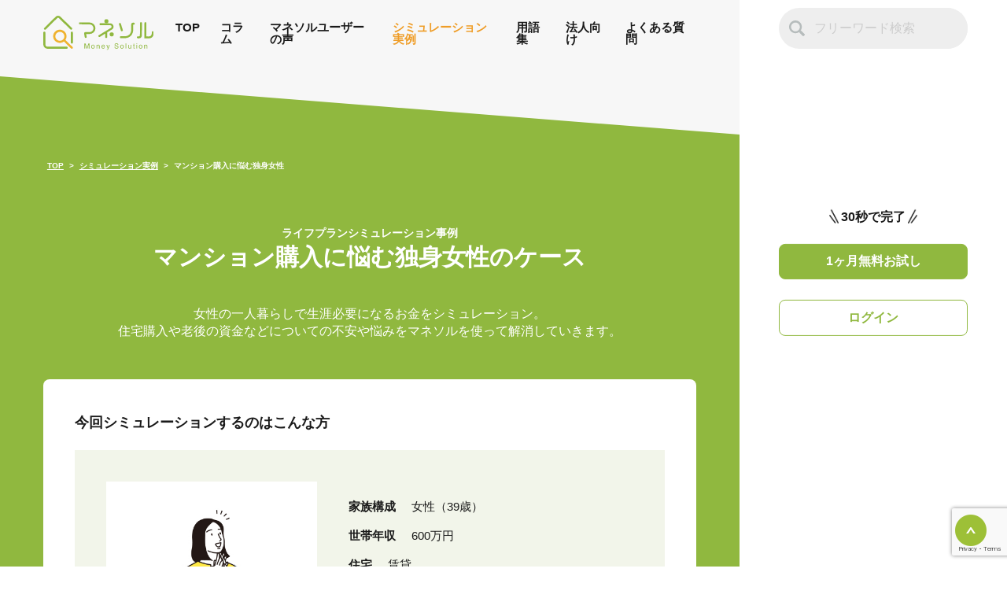

--- FILE ---
content_type: text/html; charset=UTF-8
request_url: https://alphardic.com/moneysol/simulation/simulation-example-3/
body_size: 13697
content:
<!DOCTYPE html>
<html dir="ltr" lang="ja"
	prefix="og: https://ogp.me/ns#" >
<head>
<!-- Google Tag Manager -->
<script>(function(w,d,s,l,i){w[l]=w[l]||[];w[l].push({'gtm.start':
new Date().getTime(),event:'gtm.js'});var f=d.getElementsByTagName(s)[0],
j=d.createElement(s),dl=l!='dataLayer'?'&l='+l:'';j.async=true;j.src=
'https://www.googletagmanager.com/gtm.js?id='+i+dl;f.parentNode.insertBefore(j,f);
})(window,document,'script','dataLayer','GTM-N35HX2H');</script>
<!-- End Google Tag Manager -->



<meta charset="UTF-8">
<meta id="viewport" name="viewport" content="width=device-width,initial-scale=1.0">
<meta name="format-detection" content="telephone=no">
<!--
<meta name="description" content="マンション購入に悩む独身女性のシミュレーションをマネソルで作成。どのようにマネソルを活用するかが分かる。|ライフプランシミュレーションのマネソル">
<meta name="Keywords" content="独身　女性　悩み　マンション購入　シミュレーション">
<meta property="og:url" content="https://alphardic.com/moneysol/simulation/simulation-example-3/">
<meta property="og:type" content="">
<meta property="og:title" content="マンション購入に悩む独身女性｜ライフプランシミュレーションのマネソル ｜ ライフプランシミュレーションのマネソル">
<meta property="og:description" content="マンション購入に悩む独身女性のシミュレーションをマネソルで作成。どのようにマネソルを活用するかが分かる。|ライフプランシミュレーションのマネソル">
<meta property="og:site_name" content="ライフプランシミュレーションのマネソル">
<meta property="og:image" content="https://alphardic.com/moneysol/wp-content/uploads/2021/12/simulation3.jpg">
<link rel="canonical" href="https://alphardic.com/moneysol/simulation/simulation-example-3/">
-->
<link rel="icon" href="https://alphardic.com/moneysol/wp-content/themes/moneysol/assets/images/favicon/favicon.ico">

		<!-- All in One SEO 4.2.6.1 - aioseo.com -->
		<title>マンション購入に悩む独身女性 - お金の管理アプリ「マネソル」</title>
		<meta name="description" content="女性の一人暮らしで生涯必要になるお金をシミュレーション。 住宅購入や老後の資金などについての不安や悩みをマネソ" />
		<meta name="robots" content="max-image-preview:large" />
		<link rel="canonical" href="https://alphardic.com/moneysol/simulation/simulation-example-3/" />
		<meta name="generator" content="All in One SEO (AIOSEO) 4.2.6.1 " />
		<meta property="og:locale" content="ja_JP" />
		<meta property="og:site_name" content="お金の管理アプリ「マネソル」 - 「マネソル」は完全独立系FP事務所アルファ・ファイナンシャルプランナーズが、16,000件の相談データを元に開発した、簡単にできる資産管理アプリである。銀行などの金融機関とのデータ連携ができることから、会計簿の機能から詳細の資産管理まで一元管理することができる。特許を取得しており、利用者数も60,000人突破。" />
		<meta property="og:type" content="article" />
		<meta property="og:title" content="マンション購入に悩む独身女性 - お金の管理アプリ「マネソル」" />
		<meta property="og:description" content="女性の一人暮らしで生涯必要になるお金をシミュレーション。 住宅購入や老後の資金などについての不安や悩みをマネソ" />
		<meta property="og:url" content="https://alphardic.com/moneysol/simulation/simulation-example-3/" />
		<meta property="og:image" content="https://alphardic.com/moneysol/wp-content/uploads/2022/10/logo_og.jpg" />
		<meta property="og:image:secure_url" content="https://alphardic.com/moneysol/wp-content/uploads/2022/10/logo_og.jpg" />
		<meta property="og:image:width" content="700" />
		<meta property="og:image:height" content="370" />
		<meta property="article:published_time" content="2021-12-17T09:14:53+00:00" />
		<meta property="article:modified_time" content="2022-10-11T07:24:29+00:00" />
		<meta name="twitter:card" content="summary_large_image" />
		<meta name="twitter:title" content="マンション購入に悩む独身女性 - お金の管理アプリ「マネソル」" />
		<meta name="twitter:description" content="女性の一人暮らしで生涯必要になるお金をシミュレーション。 住宅購入や老後の資金などについての不安や悩みをマネソ" />
		<meta name="twitter:image" content="https://alphardic.com/moneysol/wp-content/uploads/2022/10/logo_og.jpg" />
		<script type="application/ld+json" class="aioseo-schema">
			{"@context":"https:\/\/schema.org","@graph":[{"@type":"BreadcrumbList","@id":"https:\/\/alphardic.com\/moneysol\/simulation\/simulation-example-3\/#breadcrumblist","itemListElement":[{"@type":"ListItem","@id":"https:\/\/alphardic.com\/moneysol\/#listItem","position":1,"item":{"@type":"WebPage","@id":"https:\/\/alphardic.com\/moneysol\/","name":"\u30db\u30fc\u30e0","description":"\u300c\u30de\u30cd\u30bd\u30eb\u300d\u306f\u5b8c\u5168\u72ec\u7acb\u7cfbFP\u4e8b\u52d9\u6240\u30a2\u30eb\u30d5\u30a1\u30fb\u30d5\u30a1\u30a4\u30ca\u30f3\u30b7\u30e3\u30eb\u30d7\u30e9\u30f3\u30ca\u30fc\u30ba\u304c\u300116,000\u4ef6\u306e\u76f8\u8ac7\u30c7\u30fc\u30bf\u3092\u5143\u306b\u958b\u767a\u3057\u305f\u3001\u7c21\u5358\u306b\u3067\u304d\u308b\u8cc7\u7523\u7ba1\u7406\u30a2\u30d7\u30ea\u3067\u3042\u308b\u3002\u9280\u884c\u306a\u3069\u306e\u91d1\u878d\u6a5f\u95a2\u3068\u306e\u30c7\u30fc\u30bf\u9023\u643a\u304c\u3067\u304d\u308b\u3053\u3068\u304b\u3089\u3001\u4f1a\u8a08\u7c3f\u306e\u6a5f\u80fd\u304b\u3089\u8a73\u7d30\u306e\u8cc7\u7523\u7ba1\u7406\u307e\u3067\u4e00\u5143\u7ba1\u7406\u3059\u308b\u3053\u3068\u304c\u3067\u304d\u308b\u3002\u7279\u8a31\u3092\u53d6\u5f97\u3057\u3066\u304a\u308a\u3001\u5229\u7528\u8005\u6570\u308260,000\u4eba\u7a81\u7834\u3002","url":"https:\/\/alphardic.com\/moneysol\/"},"nextItem":"https:\/\/alphardic.com\/moneysol\/simulation\/simulation-example-3\/#listItem"},{"@type":"ListItem","@id":"https:\/\/alphardic.com\/moneysol\/simulation\/simulation-example-3\/#listItem","position":2,"item":{"@type":"WebPage","@id":"https:\/\/alphardic.com\/moneysol\/simulation\/simulation-example-3\/","name":"\u30de\u30f3\u30b7\u30e7\u30f3\u8cfc\u5165\u306b\u60a9\u3080\u72ec\u8eab\u5973\u6027","description":"\u5973\u6027\u306e\u4e00\u4eba\u66ae\u3089\u3057\u3067\u751f\u6daf\u5fc5\u8981\u306b\u306a\u308b\u304a\u91d1\u3092\u30b7\u30df\u30e5\u30ec\u30fc\u30b7\u30e7\u30f3\u3002 \u4f4f\u5b85\u8cfc\u5165\u3084\u8001\u5f8c\u306e\u8cc7\u91d1\u306a\u3069\u306b\u3064\u3044\u3066\u306e\u4e0d\u5b89\u3084\u60a9\u307f\u3092\u30de\u30cd\u30bd","url":"https:\/\/alphardic.com\/moneysol\/simulation\/simulation-example-3\/"},"previousItem":"https:\/\/alphardic.com\/moneysol\/#listItem"}]},{"@type":"Organization","@id":"https:\/\/alphardic.com\/moneysol\/#organization","name":"moneysol","url":"https:\/\/alphardic.com\/moneysol\/","logo":{"@type":"ImageObject","url":"https:\/\/alphardic.com\/moneysol\/wp-content\/uploads\/2022\/10\/logo_og.jpg","@id":"https:\/\/alphardic.com\/moneysol\/#organizationLogo","width":700,"height":370},"image":{"@id":"https:\/\/alphardic.com\/moneysol\/#organizationLogo"}},{"@type":"WebPage","@id":"https:\/\/alphardic.com\/moneysol\/simulation\/simulation-example-3\/#webpage","url":"https:\/\/alphardic.com\/moneysol\/simulation\/simulation-example-3\/","name":"\u30de\u30f3\u30b7\u30e7\u30f3\u8cfc\u5165\u306b\u60a9\u3080\u72ec\u8eab\u5973\u6027 - \u304a\u91d1\u306e\u7ba1\u7406\u30a2\u30d7\u30ea\u300c\u30de\u30cd\u30bd\u30eb\u300d","description":"\u5973\u6027\u306e\u4e00\u4eba\u66ae\u3089\u3057\u3067\u751f\u6daf\u5fc5\u8981\u306b\u306a\u308b\u304a\u91d1\u3092\u30b7\u30df\u30e5\u30ec\u30fc\u30b7\u30e7\u30f3\u3002 \u4f4f\u5b85\u8cfc\u5165\u3084\u8001\u5f8c\u306e\u8cc7\u91d1\u306a\u3069\u306b\u3064\u3044\u3066\u306e\u4e0d\u5b89\u3084\u60a9\u307f\u3092\u30de\u30cd\u30bd","inLanguage":"ja","isPartOf":{"@id":"https:\/\/alphardic.com\/moneysol\/#website"},"breadcrumb":{"@id":"https:\/\/alphardic.com\/moneysol\/simulation\/simulation-example-3\/#breadcrumblist"},"author":"https:\/\/alphardic.com\/moneysol\/author\/xs009611\/#author","creator":"https:\/\/alphardic.com\/moneysol\/author\/xs009611\/#author","image":{"@type":"ImageObject","url":"https:\/\/alphardic.com\/moneysol\/wp-content\/uploads\/2021\/12\/simulation3.jpg","@id":"https:\/\/alphardic.com\/moneysol\/#mainImage","width":450,"height":260},"primaryImageOfPage":{"@id":"https:\/\/alphardic.com\/moneysol\/simulation\/simulation-example-3\/#mainImage"},"datePublished":"2021-12-17T09:14:53+09:00","dateModified":"2022-10-11T07:24:29+09:00"},{"@type":"WebSite","@id":"https:\/\/alphardic.com\/moneysol\/#website","url":"https:\/\/alphardic.com\/moneysol\/","name":"\u304a\u91d1\u306e\u7ba1\u7406\u30a2\u30d7\u30ea\u300c\u30de\u30cd\u30bd\u30eb\u300d","description":"\u300c\u30de\u30cd\u30bd\u30eb\u300d\u306f\u5b8c\u5168\u72ec\u7acb\u7cfbFP\u4e8b\u52d9\u6240\u30a2\u30eb\u30d5\u30a1\u30fb\u30d5\u30a1\u30a4\u30ca\u30f3\u30b7\u30e3\u30eb\u30d7\u30e9\u30f3\u30ca\u30fc\u30ba\u304c\u300116,000\u4ef6\u306e\u76f8\u8ac7\u30c7\u30fc\u30bf\u3092\u5143\u306b\u958b\u767a\u3057\u305f\u3001\u7c21\u5358\u306b\u3067\u304d\u308b\u8cc7\u7523\u7ba1\u7406\u30a2\u30d7\u30ea\u3067\u3042\u308b\u3002\u9280\u884c\u306a\u3069\u306e\u91d1\u878d\u6a5f\u95a2\u3068\u306e\u30c7\u30fc\u30bf\u9023\u643a\u304c\u3067\u304d\u308b\u3053\u3068\u304b\u3089\u3001\u4f1a\u8a08\u7c3f\u306e\u6a5f\u80fd\u304b\u3089\u8a73\u7d30\u306e\u8cc7\u7523\u7ba1\u7406\u307e\u3067\u4e00\u5143\u7ba1\u7406\u3059\u308b\u3053\u3068\u304c\u3067\u304d\u308b\u3002\u7279\u8a31\u3092\u53d6\u5f97\u3057\u3066\u304a\u308a\u3001\u5229\u7528\u8005\u6570\u308260,000\u4eba\u7a81\u7834\u3002","inLanguage":"ja","publisher":{"@id":"https:\/\/alphardic.com\/moneysol\/#organization"}}]}
		</script>
		<!-- All in One SEO -->

		<!-- This site uses the Google Analytics by MonsterInsights plugin v8.10.0 - Using Analytics tracking - https://www.monsterinsights.com/ -->
		<!-- Note: MonsterInsights is not currently configured on this site. The site owner needs to authenticate with Google Analytics in the MonsterInsights settings panel. -->
					<!-- No UA code set -->
				<!-- / Google Analytics by MonsterInsights -->
		<style id='wp-img-auto-sizes-contain-inline-css' type='text/css'>
img:is([sizes=auto i],[sizes^="auto," i]){contain-intrinsic-size:3000px 1500px}
/*# sourceURL=wp-img-auto-sizes-contain-inline-css */
</style>
<style id='wp-block-library-inline-css' type='text/css'>
:root{--wp-block-synced-color:#7a00df;--wp-block-synced-color--rgb:122,0,223;--wp-bound-block-color:var(--wp-block-synced-color);--wp-editor-canvas-background:#ddd;--wp-admin-theme-color:#007cba;--wp-admin-theme-color--rgb:0,124,186;--wp-admin-theme-color-darker-10:#006ba1;--wp-admin-theme-color-darker-10--rgb:0,107,160.5;--wp-admin-theme-color-darker-20:#005a87;--wp-admin-theme-color-darker-20--rgb:0,90,135;--wp-admin-border-width-focus:2px}@media (min-resolution:192dpi){:root{--wp-admin-border-width-focus:1.5px}}.wp-element-button{cursor:pointer}:root .has-very-light-gray-background-color{background-color:#eee}:root .has-very-dark-gray-background-color{background-color:#313131}:root .has-very-light-gray-color{color:#eee}:root .has-very-dark-gray-color{color:#313131}:root .has-vivid-green-cyan-to-vivid-cyan-blue-gradient-background{background:linear-gradient(135deg,#00d084,#0693e3)}:root .has-purple-crush-gradient-background{background:linear-gradient(135deg,#34e2e4,#4721fb 50%,#ab1dfe)}:root .has-hazy-dawn-gradient-background{background:linear-gradient(135deg,#faaca8,#dad0ec)}:root .has-subdued-olive-gradient-background{background:linear-gradient(135deg,#fafae1,#67a671)}:root .has-atomic-cream-gradient-background{background:linear-gradient(135deg,#fdd79a,#004a59)}:root .has-nightshade-gradient-background{background:linear-gradient(135deg,#330968,#31cdcf)}:root .has-midnight-gradient-background{background:linear-gradient(135deg,#020381,#2874fc)}:root{--wp--preset--font-size--normal:16px;--wp--preset--font-size--huge:42px}.has-regular-font-size{font-size:1em}.has-larger-font-size{font-size:2.625em}.has-normal-font-size{font-size:var(--wp--preset--font-size--normal)}.has-huge-font-size{font-size:var(--wp--preset--font-size--huge)}.has-text-align-center{text-align:center}.has-text-align-left{text-align:left}.has-text-align-right{text-align:right}.has-fit-text{white-space:nowrap!important}#end-resizable-editor-section{display:none}.aligncenter{clear:both}.items-justified-left{justify-content:flex-start}.items-justified-center{justify-content:center}.items-justified-right{justify-content:flex-end}.items-justified-space-between{justify-content:space-between}.screen-reader-text{border:0;clip-path:inset(50%);height:1px;margin:-1px;overflow:hidden;padding:0;position:absolute;width:1px;word-wrap:normal!important}.screen-reader-text:focus{background-color:#ddd;clip-path:none;color:#444;display:block;font-size:1em;height:auto;left:5px;line-height:normal;padding:15px 23px 14px;text-decoration:none;top:5px;width:auto;z-index:100000}html :where(.has-border-color){border-style:solid}html :where([style*=border-top-color]){border-top-style:solid}html :where([style*=border-right-color]){border-right-style:solid}html :where([style*=border-bottom-color]){border-bottom-style:solid}html :where([style*=border-left-color]){border-left-style:solid}html :where([style*=border-width]){border-style:solid}html :where([style*=border-top-width]){border-top-style:solid}html :where([style*=border-right-width]){border-right-style:solid}html :where([style*=border-bottom-width]){border-bottom-style:solid}html :where([style*=border-left-width]){border-left-style:solid}html :where(img[class*=wp-image-]){height:auto;max-width:100%}:where(figure){margin:0 0 1em}html :where(.is-position-sticky){--wp-admin--admin-bar--position-offset:var(--wp-admin--admin-bar--height,0px)}@media screen and (max-width:600px){html :where(.is-position-sticky){--wp-admin--admin-bar--position-offset:0px}}
/*wp_block_styles_on_demand_placeholder:69709fde2aab2*/
/*# sourceURL=wp-block-library-inline-css */
</style>
<style id='classic-theme-styles-inline-css' type='text/css'>
/*! This file is auto-generated */
.wp-block-button__link{color:#fff;background-color:#32373c;border-radius:9999px;box-shadow:none;text-decoration:none;padding:calc(.667em + 2px) calc(1.333em + 2px);font-size:1.125em}.wp-block-file__button{background:#32373c;color:#fff;text-decoration:none}
/*# sourceURL=/wp-includes/css/classic-themes.min.css */
</style>
<link rel='stylesheet' id='contact-form-7-css' href='https://alphardic.com/moneysol/wp-content/plugins/contact-form-7/includes/css/styles.css?ver=5.6.3' type='text/css' media='all' />
<link rel='stylesheet' id='toc-screen-css' href='https://alphardic.com/moneysol/wp-content/plugins/table-of-contents-plus/screen.min.css?ver=2106' type='text/css' media='all' />
<link rel='stylesheet' id='regulate-css' href='https://alphardic.com/moneysol/wp-content/themes/moneysol/assets/styles/regulate.css' type='text/css' media='' />
<link rel='stylesheet' id='layout-css' href='https://alphardic.com/moneysol/wp-content/themes/moneysol/assets/styles/layout.css' type='text/css' media='' />
<link rel='stylesheet' id='module-css' href='https://alphardic.com/moneysol/wp-content/themes/moneysol/assets/styles/module.css' type='text/css' media='' />
<link rel='stylesheet' id='voice-css' href='https://alphardic.com/moneysol/wp-content/themes/moneysol/assets/styles/voice.css' type='text/css' media='' />
<link rel='stylesheet' id='relation-list-css' href='https://alphardic.com/moneysol/wp-content/themes/moneysol/assets/styles/relation-list.css?20260121094358' type='text/css' media='' />
<link rel='stylesheet' id='sub-css' href='https://alphardic.com/moneysol/wp-content/themes/moneysol/assets/styles/single.css' type='text/css' media='' />
<link rel='stylesheet' id='sns-css' href='https://alphardic.com/moneysol/wp-content/themes/moneysol/assets/styles/sns.css' type='text/css' media='' />
<link rel='stylesheet' id='business-css' href='https://alphardic.com/moneysol/wp-content/themes/moneysol/assets/styles/personal.css' type='text/css' media='' />
<script type="text/javascript" src="https://alphardic.com/moneysol/wp-content/themes/moneysol/assets/vendor/picturefill/picturefill.min.js" id="picturefill-js"></script>
<style type="text/css">div#toc_container ul li {font-size: 14px;}</style></head>

<body class="wrap-simulation" >

<!-- Google Tag Manager (noscript) -->
<noscript><iframe src="https://www.googletagmanager.com/ns.html?id=GTM-N35HX2H"
height="0" width="0" style="display:none;visibility:hidden"></iframe></noscript>
<!-- End Google Tag Manager (noscript) -->

<!-- Google tag (gtag.js) -->
<script async src="https://www.googletagmanager.com/gtag/js?id=G-2BDRRRMR8H"></script>
<script>
  window.dataLayer = window.dataLayer || [];
  function gtag(){dataLayer.push(arguments);}
  gtag('js', new Date());

  gtag('config', 'G-2BDRRRMR8H');
</script>


<div class="wrap-master sub" id="pagetop">
	<div id="body-main">
		<header id="header">
			<div class="wrap">
				<div id="logo_area">
					<a href="https://alphardic.com/moneysol/" class="head-logo"><img src="https://alphardic.com/moneysol/wp-content/themes/moneysol/assets/images/logo/logo.svg" alt="マネソル Money Solution" class="liquid"></a>
				</div>
				<ul class="header_menu flex-box is-pc-ss">
					<li class="menu_top"><a href="https://alphardic.com/moneysol/">TOP</a></li>
					<li class="menu_column"><a href="https://alphardic.com/moneysol/column/">コラム</a></li>
					<li class="menu_voice"><a href="https://alphardic.com/moneysol/voice/">マネソルユーザーの声</a></li>
					<li class="menu_simulation"><a href="https://alphardic.com/moneysol/simulation/">シミュレーション実例</a></li>
					<li class="menu_asset"><a href="https://alphardic.com/moneysol/asset/">用語集</a></li>
          <li class="menu_business"><a href="https://alphardic.com/moneysol/business/">法人向け</a></li>
					<li class="menu_faq"><a href="https://alphardic.com/moneysol/faq/">よくある質問</a></li>
          
				</ul>

				<button id="menuBtn"><span></span><span></span><span></span></button>
				<nav id="nav">
					<div class="scroll">
						<div class="search_form">
							<form role="search" method="get" class="search-form" action="https://alphardic.com/moneysol/">
								<div class="input_inner"><input type="submit" id="search_btn_pc" class="search_submit" value=""></div>
								<input type="text" value="" name="s" placeholder="フリーワード検索" class="search_text">
							</form>
						</div>
						<ul>
							<li><a href="https://alphardic.com/moneysol/">TOP</a></li>
							<li><a href="https://alphardic.com/moneysol/column/">コラム</a></li>
							<li><a href="https://alphardic.com/moneysol/voice/">マネソルユーザーの声</a></li>
							<li><a href="https://alphardic.com/moneysol/simulation/">シミュレーション実例</a></li>
							<li><a href="https://alphardic.com/moneysol/asset/">用語集</a></li>
              <li><a href="https://alphardic.com/moneysol/business/">法人向け</a></li>
							<li><a href="https://alphardic.com/moneysol/faq/">よくある質問</a></li>
							<li><a href="https://alphardic.com/moneysol/news/">マネソルNEWS &amp; リリース</a></li>
						</ul>
						<div class="bottom-cta"><a href="https://app.moneysol.jp/accounts/new?utm_source=lp&utm_medium=sp_nav">無料でシミュレーションする</a></div>
					</div>
				</nav>
			</div>
		</header>

		<main id="main">



<div class="l-post-content">
  
    <section  class="bg">
    <div class="bg-reset">
      <div class="inner">
        
        <div class="c-breadcrumb pc"><ul><li><a href="https://alphardic.com/moneysol/">TOP</a></li><li><a href="https://alphardic.com/moneysol/simulation/"><span>シミュレーション実例</span></a></li><li><span>マンション購入に悩む独身女性</span></li></ul></div>				
				<h1 class="c-post-relation__title"><span class="small">ライフプランシミュレーション事例</span>マンション購入に悩む独身女性のケース</h1>
				<div class="c-post-relation__lead"><p>女性の一人暮らしで生涯必要になるお金をシミュレーション。<br />
住宅購入や老後の資金などについての不安や悩みをマネソルを使って解消していきます。</p>
</div>
        
        <div class="c-single_article">
          <h2 class="c-single_article__title style_none">今回シミュレーションするのはこんな方</h2>
					
					<div class="simu_problem">
						<div class="simu_problem__inner flex-box-pc">
							<div class="c-single_article__thumbnail"><img src="https://alphardic.com/moneysol/wp-content/uploads/2021/12/simulation3.jpg" alt=""></div>							<div class="simu_problem__text">
								<dl>
									<dt>家族構成</dt>
									<dd>女性（39歳）</dd>
								</dl>
								<dl>
									<dt>世帯年収</dt>
									<dd>600万円</dd>
								</dl>
								<dl>
									<dt>住宅</dt>
									<dd>賃貸</dd>
								</dl>
								<dl>
									<dt>貯蓄</dt>
									<dd>450万円</dd>
								</dl>
								<dl>
									<dt>借入れ</dt>
									<dd>なし</dd>
								</dl>
							</div>
						</div>	
						<h3 class="c-single_article__title style_none problem">抱えている悩み・不安</h3>
						<div class="simu_problem__detail">
							<ul>
<li>● ずっと<span class="u-color-orange">家賃を払い続けるのは無駄かも</span>と考えている</li>
<li>● <span class="u-color-orange">生涯一人暮らしにかかるお金</span>が知りたい</li>
<li>● <span class="u-color-orange">老後に必要なお金</span>が知りたい</li>
</ul>						</div>
					</div>
					<!-- //悩み・不安 -->
					
					
					<div class="simu_plan">
						<h2 class="c-post-content__title__second">シミュレーションプラン作成</h2>
						独身世帯の場合、このまま一人暮らしを続けたら、生涯いくら必要になるのか不安に思う方も多いはず。まずは、今の生活レベルを維持するには、どのくらい貯金が必要になるのか確かめてみましょう。次に、賃貸物件に住み続けるのと、マイホームを購入して住宅ローンを払うのでは、一生通じてどちらが得になるのか計算してみましょう。
マイホームを購入した場合の住宅ローン、老後の生活費など、今後のライフイベントにかかる費用を想像しながら、希望とするライフプランを作成しています。具体的な金額がわからなくても、マネソルでは平均費用が自動入力できます。<br>
<br>
<span class="u-text-bold">生活</span>…今の生活レベルのまま維持したい<br>
<span class="u-text-bold">家</span>…通勤に便利なエリアに1LDKマンションを購入したい<br>
<span class="u-text-bold">貯金</span>…定年退職までお金を貯めて、老後を安心に暮らしたい<br>						<div class="simu_item grasp">
							<h3 class="c-post-content__title__third">現在のひとり暮らしの生活費</h3>
							
							<div class="simu_item__inner">
																<dl>
									<dt>●家賃</dt>
									<dd>9万円/月</dd>
								</dl>
																								<dl>
									<dt>●水道代</dt>
									<dd>5,000円/月</dd>
								</dl>
																								<dl>
									<dt>●食費</dt>
									<dd>8万円/月</dd>
								</dl>
																								<dl>
									<dt>●生活日用品</dt>
									<dd>5,000円/月</dd>
								</dl>
																								<dl>
									<dt>●交際費</dt>
									<dd>8万円/月</dd>
								</dl>
																								<dl>
									<dt>●通信費</dt>
									<dd>3万円/月</dd>
								</dl>
																								<dl>
									<dt>●衣服費</dt>
									<dd>5万円/月</dd>
								</dl>
																								<dl>
									<dt>●旅費</dt>
									<dd>50万円/年</dd>
								</dl>
																								<dl>
									<dt>●家電購入代</dt>
									<dd>30万円/3年に1回</dd>
								</dl>
															</div>
						</div>
						<!-- //現状 -->
						
						マネソルで質問に答えるだけで将来のお金が見える化できます。このままの生活を続けた場合の予想資産やお金の寿命を確認しましょう。「人生100年時代」と言われる今なら、お金の寿命100歳を目指しておけば安心です。						
												<div class="simu_item total">
              <dl class="flex-box-tab">
                <dt class="simu_label first">
                  現状の生活を<br class="is-pc">続けた場合の予想値(&#10102;)
                </dt>
                <dd class="simu_price">
                  <dl class="total1">
                    <dt>2022年末の純資産総額</dt>
                    <dd><span>510</span>万円</dd>
                  </dl>
                  <dl class="total2">
                    <dt>65歳時点の純資産総額</dt>
                    <dd><span>-134</span>万円</dd>
                  </dl>
                  <dl class="total3 focus">
                    <dt>お金の寿命</dt>
                    <dd><span>65歳 2048年</span></dd>
                  </dl>
                </dd>
              </dl>
						</div>
												
											</div>
					<!-- //シミュレーションプラン作成 -->
					
					
					<h2 class="c-post-content__title__second">将来のシュミレーション結果</h2>
					<div class="simu_case">
						先ほど考えた目標とする理想のプランでシミュレーションした結果を確認します。お金の寿命が足りなくなってしまったら、今の生活費やプラン内容を見直してみましょう。AIと専属ファイナンシャルプランナーがより良いライフプランにするための提案をしてくれるので、簡単に改善策を導き出すことができます。
<dl class="case_box">
<dt>ケース1</dt>
<dd>現状維持で100歳まで生活を続けた場合</dd>
</dl>					</div>
					
										<div class="simu_item total2">
						<dl class="focus1 flex-box">
              <dt class="simu_label">現状の生活を<br class="is-pc">続けた場合の予想値(&#10102;)</dt>
              <dd class="simu_price">
                <dl class="total1">
                  <dt>2022年末の純資産総額</dt>
                  <dd><span>510</span>万円</dd>
                </dl>
                <dl class="total2">
                  <dt>65歳時点の純資産総額</dt>
                  <dd><span>-134</span>万円</dd>
                </dl>
                <dl class="total3">
                  <dt>お金の寿命</dt>
                  <dd class="focus"><span>65歳 2048年</span></dd>
                </dl>
              </dd>
            </dl>
						<dl class="flex-box">
              <dt class="simu_label">シミュレーションの<br class="is-pc">予想値(&#10103;)</dt>
              <dd class="simu_price">
                <dl class="total1_2">
                  <dd><span>684</span>万円</dd>
                </dl>
                <dl class="total2_2">
                  <dd><span>4564</span>万円</dd>
                </dl>
                <dl class="total3_2">
                  <dd class="focus"><span>103歳 2086年</span></dd>
                </dl>
              </dd>
            </dl>
						<dl class="flex-box">
              <dt class="simu_label">&#10102;現状と<br>
                &#10103;シミュレーションとの差</dt>
              <dd class="simu_price">
                <dl class="total1_3">
                  <dd><span>-174</span>万円</dd>
                </dl>
                <dl class="total2_3">
                  <dd><span>-4,698</span>万円</dd>
                </dl>
                <dl class="total3_3">
                  <dd><span>-38年</span></dd>
                </dl>
              </dd>
            </dl>
						<dl class="value flex-box-tab">
              <dt class="value_label last">評価</dt>
              <dd class="value_text">
                <dl class="flex-box">
                  <dt>現在の生活を<br class="is-pc">続けた場合</dt>
                  <dd>お金の寿命が短すぎます。<br>シミュレーションを見直してみましょう。</dd>
                </dl>
                <dl class="focus2 flex-box">
                  <dt>目標<br class="is-pc">シミュレーション</dt>
                  <dd class="focus4">お金の寿命は比較的十分です。</dd>
                </dl>
              </dd>
						</dl>
					</div>
										
					<img width="1200" height="346" src="https://alphardic.com/moneysol/wp-content/uploads/2021/12/221011_buymansion-1200x346.png" class="attachment-medium size-medium" alt="" decoding="async" fetchpriority="high" srcset="https://alphardic.com/moneysol/wp-content/uploads/2021/12/221011_buymansion-1200x346.png 1200w, https://alphardic.com/moneysol/wp-content/uploads/2021/12/221011_buymansion-1400x403.png 1400w, https://alphardic.com/moneysol/wp-content/uploads/2021/12/221011_buymansion-768x221.png 768w, https://alphardic.com/moneysol/wp-content/uploads/2021/12/221011_buymansion-1536x443.png 1536w, https://alphardic.com/moneysol/wp-content/uploads/2021/12/221011_buymansion.png 1600w" sizes="(max-width: 1200px) 100vw, 1200px" />					<div class="text_box">
<h3 class="text_box_ttl solution">確認のポイント</h3>
<ul>
<li>● 今のまま過ごしていったら、 <span class="u-color-orange">いつお金の寿命がマイナスになるか</span>把握をしましょう。</li>
<li>●  <span class="u-color-orange">どこにお金がかかっているか</span>を把握しましょう。</li>
</ul>
</div>					<!-- //シミュレーションプラン結果 -->
					
					
					<h2 class="c-post-content__title__second">シミュレーションの課題と改善策</h2>
					シミュレーションしたグラフを元に、どのタイミングでお金がなくなるのかを確認し、もし想定よりも早い段階でなくなる場合は、日々の生活を見直す必要があります。多くの人が85歳でお金の寿命がなくなります。
<div class="simu_item text">
<div class="flex-box-pc flex-2col-pc">
<div>
<h3 class="c-post-content__title__third">今回見えてきた課題</h3>
● 固定費が高すぎる。<br>
● 毎月の家賃が大きな負担。<br>
● 支出が多すぎて貯金が貯まらない。
</div>
<div>
<h3 class="c-post-content__title__third">課題に対しての改善策</h3>
● 固定費を下げることで、月の支出を減らす。<br>
● 余剰資金は貯蓄や資産運用をすることで、将来のお金を増やす。<br>
● 趣味の海外旅行を減らして、月の支出を減らす。<br>
● 賃貸をやめてマンション購入で資産にする。<br>
● マンション購入で月々の支払額を減らす。
</div>
</div>
</div>
					<p class="text_point">「やれること」「やれないこと」を洗い出し、優先順位を決めていきましょう！！</p>

<div class="simu_item orange">
<h3 class="c-post-content__title__third orange">新しいシミュレーションプランの作成</h3>
<ul>
<li>
● <span class="u-text-bold">第一希望4500万円のマンションを購入する</span></li>
</ul>
</div>					
										<div class="simu_item total2">
						<dl class="focus3 flex-box">
              <dt class="simu_label">現状の生活を<br>
                続けた場合の予想値(&#10102;)</dt>
              <dd class="simu_price">
                <dl class="total1">
                  <dt>2022年末の純資産総額</dt>
                  <dd><span>510</span>万円</dd>
                </dl>
                <dl class="total2">
                  <dt>65歳時点の純資産総額</dt>
                  <dd><span>-134</span>万円</dd>
                </dl>
                <dl class="total3">
                  <dt>お金の寿命</dt>
                  <dd class="focus"><span>65歳 2048年</span></dd>
                </dl>
              </dd>
            </dl>
						<dl class="flex-box">
              <dt class="simu_label">シミュレーションの<br>
                予想値(&#10103;)</dt>
              <dd class="simu_price">
                <dl class="total1_2">
                  <dd><span>684</span>万円</dd>
                </dl>
                <dl class="total2_2">
                  <dd><span>4564</span>万円</dd>
                </dl>
                <dl class="total3_2">
									<dd class="focus"><span>100歳 20XX年</span></dd>
								</dl>
              </dd>
            </dl>
					</div>
										
					<img width="1200" height="349" src="https://alphardic.com/moneysol/wp-content/uploads/2021/12/221011_buymansion_02-1200x349.png" class="attachment-medium size-medium" alt="" decoding="async" srcset="https://alphardic.com/moneysol/wp-content/uploads/2021/12/221011_buymansion_02-1200x349.png 1200w, https://alphardic.com/moneysol/wp-content/uploads/2021/12/221011_buymansion_02-1400x407.png 1400w, https://alphardic.com/moneysol/wp-content/uploads/2021/12/221011_buymansion_02-768x223.png 768w, https://alphardic.com/moneysol/wp-content/uploads/2021/12/221011_buymansion_02-1536x447.png 1536w, https://alphardic.com/moneysol/wp-content/uploads/2021/12/221011_buymansion_02.png 1596w" sizes="(max-width: 1200px) 100vw, 1200px" />										<!-- //シミュレーションプラン課題・改善策 -->
					
					
					<h2 class="c-post-content__title__second">生活を通して目標プランを検証しよう</h2>
					自分が思い描く理想のライフプランになるまで、人生設計を繰り返しましょう。マネソルなら何度でもシミュレーションして将来への不安を解消し、未来への安心を手にすることができます。<br>
<br>
今後は「Moneytree」などの家計簿アプリと連携し、生活を通して正確なデータを集めていくのがおすすめです。実際にかかった生活費を反映させることで、よりシミュレーションの精度を上げることができます。目標通りになっているか定期的に確認しながら、時間を掛けて完璧なシミュレーションプランを目指しましょう。					<!-- //メッセージ -->
					
        </div>
      </div>
    </div>
  </section>
    
  <section>
    <div class="inner">
			
			<div class="simu_caption">
				<p class="text1">課題解決方法がわからない場合は、<br>
				いつでもファイナンシャルプランナーに<br>
				<span class="u-color-orange">無料で相談</span>できる</p>
				<p class="text2">シミュレーションをした後、何をして良いのかわからない。<br>
					そんな時はプランナーがご相談にのります。人生設計を一緒に考えてくれるので、<br>
					課題整理や解決が不十分だと感じても安心。</p>
				<img src="https://alphardic.com/moneysol/wp-content/themes/moneysol/assets/images/personal/img.jpg" alt="マネソル Money Solution">
				<div class="btn"><a href="https://alphardic.com/moneysol/">マネソルを活用してみたい方は、<br class="is-sp">今すぐ無料登録！</a></div>
			</div>
			
      <!--<h2 class="c-post-relation__title u-color-black">ライフプランシミュレーション用語集</h2>
      <div class="az_list_content">
    	
  <p id="anc-tab01" class="az_list_item u-color-green">その他</p>
	
  <ul class="c-post-relation">
      <li class="c-post-relation__list mb-10"><a href="https://alphardic.com/moneysol/asset/exchangerate/">為替レート</a>
    </li>
      <li class="c-post-relation__list mb-10"><a href="https://alphardic.com/moneysol/asset/referencedate/">基準日</a>
    </li>
      <li class="c-post-relation__list mb-10"><a href="https://alphardic.com/moneysol/asset/bonds/">債権</a>
    </li>
      <li class="c-post-relation__list mb-10"><a href="https://alphardic.com/moneysol/asset/fund/">ファンド</a>
    </li>
      <li class="c-post-relation__list mb-10"><a href="https://alphardic.com/moneysol/asset/insuranceaccident/">保険事故</a>
    </li>
    </ul>
  	
  <p id="anc-tab01" class="az_list_item u-color-green">さ</p>
	
  <ul class="c-post-relation">
      <li class="c-post-relation__list mb-10"><a href="https://alphardic.com/moneysol/asset/arbitrage/">裁定</a>
    </li>
      <li class="c-post-relation__list mb-10"><a href="https://alphardic.com/moneysol/asset/miscellaneousincome/">雑所得</a>
    </li>
    </ul>
  	
  <p id="anc-tab01" class="az_list_item u-color-green">し</p>
	
  <ul class="c-post-relation">
      <li class="c-post-relation__list mb-10"><a href="https://alphardic.com/moneysol/asset/reasonforpayment/">支払事由</a>
    </li>
      <li class="c-post-relation__list mb-10"><a href="https://alphardic.com/moneysol/asset/socialinsurancepremiums/">社会保険料</a>
    </li>
      <li class="c-post-relation__list mb-10"><a href="https://alphardic.com/moneysol/asset/wholelifeinsurance/">終身保険</a>
    </li>
      <li class="c-post-relation__list mb-10"><a href="https://alphardic.com/moneysol/asset/accidentinsurance/">傷害保険</a>
    </li>
      <li class="c-post-relation__list mb-10"><a href="https://alphardic.com/moneysol/asset/amortizedcostmethod/">償却原価法</a>
    </li>
      <li class="c-post-relation__list mb-10"><a href="https://alphardic.com/moneysol/asset/newpriceinsurance/">新価保険</a>
    </li>
      <li class="c-post-relation__list mb-10"><a href="https://alphardic.com/moneysol/asset/trust/">信託</a>
    </li>
      <li class="c-post-relation__list mb-10"><a href="https://alphardic.com/moneysol/asset/selfbankruptcy/">自己破産</a>
    </li>
      <li class="c-post-relation__list mb-10"><a href="https://alphardic.com/moneysol/asset/actualdistributionratio/">実績分配率</a>
    </li>
      <li class="c-post-relation__list mb-10"><a href="https://alphardic.com/moneysol/asset/housingloan/">住宅ローン</a>
    </li>
      <li class="c-post-relation__list mb-10"><a href="https://alphardic.com/moneysol/asset/importantmatterexplanation/">重要事項説明書</a>
    </li>
      <li class="c-post-relation__list mb-10"><a href="https://alphardic.com/moneysol/asset/propagation/">順張り</a>
    </li>
    </ul>
  	
  <p id="anc-tab01" class="az_list_item u-color-green">せ</p>
	
  <ul class="c-post-relation">
      <li class="c-post-relation__list mb-10"><a href="https://alphardic.com/moneysol/asset/tax/">税金</a>
    </li>
    </ul>
  	
  <p id="anc-tab01" class="az_list_item u-color-green">そ</p>
	
  <ul class="c-post-relation">
      <li class="c-post-relation__list mb-10"><a href="https://alphardic.com/moneysol/asset/losscut/">損切り</a>
    </li>
    </ul>
      	
  <p id="anc-tab02" class="az_list_item u-color-green">あ</p>
	
  <ul class="c-post-relation">
      <li class="c-post-relation__list mb-10"><a href="https://alphardic.com/moneysol/asset/ipo/">IPO</a>
    </li>
      <li class="c-post-relation__list mb-10"><a href="https://alphardic.com/moneysol/asset/bluedeclaration/">青色申告</a>
    </li>
      <li class="c-post-relation__list mb-10"><a href="https://alphardic.com/moneysol/asset/activefund/">アクティブファンド</a>
    </li>
      <li class="c-post-relation__list mb-10"><a href="https://alphardic.com/moneysol/asset/activereturn/">アクティブリターン</a>
    </li>
      <li class="c-post-relation__list mb-10"><a href="https://alphardic.com/moneysol/asset/asset/">アセット</a>
    </li>
      <li class="c-post-relation__list mb-10"><a href="https://alphardic.com/moneysol/asset/assetallocation/">アセットアロケーション</a>
    </li>
      <li class="c-post-relation__list mb-10"><a href="https://alphardic.com/moneysol/asset/assetclass/">アセットクラス</a>
    </li>
      <li class="c-post-relation__list mb-10"><a href="https://alphardic.com/moneysol/asset/safecurrency/">安全通貨</a>
    </li>
      <li class="c-post-relation__list mb-10"><a href="https://alphardic.com/moneysol/asset/stableoperation/">安定運用</a>
    </li>
      <li class="c-post-relation__list mb-10"><a href="https://alphardic.com/moneysol/asset/riskreturn/">RR分類</a>
    </li>
    </ul>
  	
  <p id="anc-tab02" class="az_list_item u-color-green">い</p>
	
  <ul class="c-post-relation">
      <li class="c-post-relation__list mb-10"><a href="https://alphardic.com/moneysol/asset/childcarebenefits/">育児給付金</a>
    </li>
      <li class="c-post-relation__list mb-10"><a href="https://alphardic.com/moneysol/asset/basic-pension-for-bereaved-spouse/">遺族基礎年金</a>
    </li>
      <li class="c-post-relation__list mb-10"><a href="https://alphardic.com/moneysol/asset/indexfund/">インデックスファンド</a>
    </li>
    </ul>
  	
  <p id="anc-tab02" class="az_list_item u-color-green">え</p>
	
  <ul class="c-post-relation">
      <li class="c-post-relation__list mb-10"><a href="https://alphardic.com/moneysol/asset/strongyen/">円高</a>
    </li>
      <li class="c-post-relation__list mb-10"><a href="https://alphardic.com/moneysol/asset/weakeryen/">円安</a>
    </li>
    </ul>
      	
  <p id="anc-tab03" class="az_list_item u-color-green">か</p>
	
  <ul class="c-post-relation">
      <li class="c-post-relation__list mb-10"><a href="https://alphardic.com/moneysol/asset/long-termcareinsurance/">介護保険</a>
    </li>
      <li class="c-post-relation__list mb-10"><a href="https://alphardic.com/moneysol/asset/rotatingtrade/">回転商い</a>
    </li>
      <li class="c-post-relation__list mb-10"><a href="https://alphardic.com/moneysol/asset/cancellationrefund/">解約払戻金</a>
    </li>
      <li class="c-post-relation__list mb-10"><a href="https://alphardic.com/moneysol/asset/dissociation/">乖離</a>
    </li>
      <li class="c-post-relation__list mb-10"><a href="https://alphardic.com/moneysol/asset/supplementarypension/">加給年金</a>
    </li>
      <li class="c-post-relation__list mb-10"><a href="https://alphardic.com/moneysol/asset/householdsurvey/">家計調査</a>
    </li>
      <li class="c-post-relation__list mb-10"><a href="https://alphardic.com/moneysol/asset/negligenceoffset/">過失相殺</a>
    </li>
      <li class="c-post-relation__list mb-10"><a href="https://alphardic.com/moneysol/asset/disposableincome/">可処分所得</a>
    </li>
      <li class="c-post-relation__list mb-10"><a href="https://alphardic.com/moneysol/asset/taxableincome/">課税所得</a>
    </li>
      <li class="c-post-relation__list mb-10"><a href="https://alphardic.com/moneysol/asset/subrogation/">肩代わり</a>
    </li>
      <li class="c-post-relation__list mb-10"><a href="https://alphardic.com/moneysol/asset/%e6%a0%aa%e4%be%a1%e6%8c%87%e6%95%b0/">株価指数</a>
    </li>
      <li class="c-post-relation__list mb-10"><a href="https://alphardic.com/moneysol/asset/pricetrendonstocks/">株価トレンド</a>
    </li>
      <li class="c-post-relation__list mb-10"><a href="https://alphardic.com/moneysol/asset/%e6%a0%aa%e5%bc%8f/">株式</a>
    </li>
      <li class="c-post-relation__list mb-10"><a href="https://alphardic.com/moneysol/asset/stockdilution/">株式の希薄化</a>
    </li>
      <li class="c-post-relation__list mb-10"><a href="https://alphardic.com/moneysol/asset/sellingshort/">空売り</a>
    </li>
      <li class="c-post-relation__list mb-10"><a href="https://alphardic.com/moneysol/asset/interestonborrowings/">借入金利子</a>
    </li>
      <li class="c-post-relation__list mb-10"><a href="https://alphardic.com/moneysol/asset/currencyhedging/">為替ヘッジ</a>
    </li>
      <li class="c-post-relation__list mb-10"><a href="https://alphardic.com/moneysol/asset/indirecttax/">間接税</a>
    </li>
      <li class="c-post-relation__list mb-10"><a href="https://alphardic.com/moneysol/asset/countryrisk/">カントリーリスク</a>
    </li>
      <li class="c-post-relation__list mb-10"><a href="https://alphardic.com/moneysol/asset/foreign-currency-denominated-financial-products/">外貨建金融商品</a>
    </li>
      <li class="c-post-relation__list mb-10"><a href="https://alphardic.com/moneysol/asset/foreigncurrencydenominated/">外資建個人年金保険</a>
    </li>
      <li class="c-post-relation__list mb-10"><a href="https://alphardic.com/moneysol/asset/educationinsurance/">学資保険</a>
    </li>
      <li class="c-post-relation__list mb-10"><a href="https://alphardic.com/moneysol/asset/originalprincipal/">元本</a>
    </li>
      <li class="c-post-relation__list mb-10"><a href="https://alphardic.com/moneysol/asset/principalguarantee/">元本保証</a>
    </li>
    </ul>
  	
  <p id="anc-tab03" class="az_list_item u-color-green">き</p>
	
  <ul class="c-post-relation">
      <li class="c-post-relation__list mb-10"><a href="https://alphardic.com/moneysol/asset/institutionalinvestor/">機関投資家</a>
    </li>
      <li class="c-post-relation__list mb-10"><a href="https://alphardic.com/moneysol/asset/corporatepension/">企業年金</a>
    </li>
      <li class="c-post-relation__list mb-10"><a href="https://alphardic.com/moneysol/asset/cashflowanalysis/">キャッシュフロー分析</a>
    </li>
      <li class="c-post-relation__list mb-10"><a href="https://alphardic.com/moneysol/asset/contrarian/">逆張り</a>
    </li>
    </ul>
  	
  <p id="anc-tab03" class="az_list_item u-color-green">け</p>
	
  <ul class="c-post-relation">
      <li class="c-post-relation__list mb-10"><a href="https://alphardic.com/moneysol/asset/leadingeconomicindex/">景気先行指数</a>
    </li>
      <li class="c-post-relation__list mb-10"><a href="https://alphardic.com/moneysol/asset/businessconditionsindex/">景気動向指数</a>
    </li>
      <li class="c-post-relation__list mb-10"><a href="https://alphardic.com/moneysol/asset/markettrend/">気配</a>
    </li>
    </ul>
  	
  <p id="anc-tab03" class="az_list_item u-color-green">こ</p>
	
  <ul class="c-post-relation">
      <li class="c-post-relation__list mb-10"><a href="https://alphardic.com/moneysol/asset/welfarepension/">厚生年金</a>
    </li>
      <li class="c-post-relation__list mb-10"><a href="https://alphardic.com/moneysol/asset/governmentbonds/">国債</a>
    </li>
      <li class="c-post-relation__list mb-10"><a href="https://alphardic.com/moneysol/asset/nationalpension/">国民年金</a>
    </li>
      <li class="c-post-relation__list mb-10"><a href="https://alphardic.com/moneysol/asset/commission/">コミッション</a>
    </li>
    </ul>
      	
  <p id="anc-tab04" class="az_list_item u-color-green">た</p>
	
  <ul class="c-post-relation">
      <li class="c-post-relation__list mb-10"><a href="https://alphardic.com/moneysol/asset/simpleinterest/">単利</a>
    </li>
    </ul>
  	
  <p id="anc-tab04" class="az_list_item u-color-green">ち</p>
	
  <ul class="c-post-relation">
      <li class="c-post-relation__list mb-10"><a href="https://alphardic.com/moneysol/asset/saving/">貯金</a>
    </li>
    </ul>
  	
  <p id="anc-tab04" class="az_list_item u-color-green">つ</p>
	
  <ul class="c-post-relation">
      <li class="c-post-relation__list mb-10"><a href="https://alphardic.com/moneysol/asset/tsumitatenisa/">つみたてNISA</a>
    </li>
    </ul>
  	
  <p id="anc-tab04" class="az_list_item u-color-green">と</p>
	
  <ul class="c-post-relation">
      <li class="c-post-relation__list mb-10"><a href="https://alphardic.com/moneysol/asset/investmenttrust/">投資信託</a>
    </li>
      <li class="c-post-relation__list mb-10"><a href="https://alphardic.com/moneysol/asset/specialcontract/">特約</a>
    </li>
    </ul>
      	
  <p id="anc-tab05" class="az_list_item u-color-green">ね</p>
	
  <ul class="c-post-relation">
      <li class="c-post-relation__list mb-10"><a href="https://alphardic.com/moneysol/asset/pensionbook/">年金手帳</a>
    </li>
    </ul>
      	
  <p id="anc-tab06" class="az_list_item u-color-green">は</p>
	
  <ul class="c-post-relation">
      <li class="c-post-relation__list mb-10"><a href="https://alphardic.com/moneysol/asset/deductionforspouse/">配偶者控除</a>
    </li>
      <li class="c-post-relation__list mb-10"><a href="https://alphardic.com/moneysol/asset/dividend/">配当金</a>
    </li>
      <li class="c-post-relation__list mb-10"><a href="https://alphardic.com/moneysol/asset/dividenddeduction/">配当控除</a>
    </li>
    </ul>
  	
  <p id="anc-tab06" class="az_list_item u-color-green">ひ</p>
	
  <ul class="c-post-relation">
      <li class="c-post-relation__list mb-10"><a href="https://alphardic.com/moneysol/asset/insured/">被保険者</a>
    </li>
    </ul>
  	
  <p id="anc-tab06" class="az_list_item u-color-green">ふ</p>
	
  <ul class="c-post-relation">
      <li class="c-post-relation__list mb-10"><a href="https://alphardic.com/moneysol/asset/matrimonialpropertysystem/">夫婦財産制</a>
    </li>
      <li class="c-post-relation__list mb-10"><a href="https://alphardic.com/moneysol/asset/compoundinterest/">複利</a>
    </li>
      <li class="c-post-relation__list mb-10"><a href="https://alphardic.com/moneysol/asset/prepaidredemption/">賦払償還債務</a>
    </li>
    </ul>
  	
  <p id="anc-tab06" class="az_list_item u-color-green">へ</p>
	
  <ul class="c-post-relation">
      <li class="c-post-relation__list mb-10"><a href="https://alphardic.com/moneysol/asset/floatinginterestrate/">変動金利</a>
    </li>
      <li class="c-post-relation__list mb-10"><a href="https://alphardic.com/moneysol/asset/payoff/">ペイオフ</a>
    </li>
    </ul>
  	
  <p id="anc-tab06" class="az_list_item u-color-green">ほ</p>
	
  <ul class="c-post-relation">
      <li class="c-post-relation__list mb-10"><a href="https://alphardic.com/moneysol/asset/insurancebeneficiary/">保険金受取人</a>
    </li>
      <li class="c-post-relation__list mb-10"><a href="https://alphardic.com/moneysol/asset/insurancepolicy-2/">保険証券</a>
    </li>
      <li class="c-post-relation__list mb-10"><a href="https://alphardic.com/moneysol/asset/insurancepolicy/">保険約款</a>
    </li>
    </ul>
      	
  <p id="anc-tab07" class="az_list_item u-color-green">ま</p>
	
  <ul class="c-post-relation">
      <li class="c-post-relation__list mb-10"><a href="https://alphardic.com/moneysol/asset/maturityinsurance/">満期保険金</a>
    </li>
    </ul>
  	
  <p id="anc-tab07" class="az_list_item u-color-green">め</p>
	
  <ul class="c-post-relation">
      <li class="c-post-relation__list mb-10"><a href="https://alphardic.com/moneysol/asset/excuse/">免責事由</a>
    </li>
    </ul>
      	
  <p id="anc-tab08" class="az_list_item u-color-green">や</p>
	
  <ul class="c-post-relation">
      <li class="c-post-relation__list mb-10"><a href="https://alphardic.com/moneysol/asset/contractdate/">約定日</a>
    </li>
    </ul>
  	
  <p id="anc-tab08" class="az_list_item u-color-green">よ</p>
	
  <ul class="c-post-relation">
      <li class="c-post-relation__list mb-10"><a href="https://alphardic.com/moneysol/asset/deposit/">預金</a>
    </li>
      <li class="c-post-relation__list mb-10"><a href="https://alphardic.com/moneysol/asset/expecteddistributionrate/">予想分配率</a>
    </li>
    </ul>
      	
  <p id="anc-tab09" class="az_list_item u-color-green">ら</p>
	
  <ul class="c-post-relation">
      <li class="c-post-relation__list mb-10"><a href="https://alphardic.com/moneysol/asset/lifeplan/">ライフプラン</a>
    </li>
      <li class="c-post-relation__list mb-10"><a href="https://alphardic.com/moneysol/asset/lifeplansimulation/">ライフプランシミュレーション</a>
    </li>
    </ul>
  	
  <p id="anc-tab09" class="az_list_item u-color-green">り</p>
	
  <ul class="c-post-relation">
      <li class="c-post-relation__list mb-10"><a href="https://alphardic.com/moneysol/asset/interest/">利息</a>
    </li>
      <li class="c-post-relation__list mb-10"><a href="https://alphardic.com/moneysol/asset/yield/">利回り</a>
    </li>
      <li class="c-post-relation__list mb-10"><a href="https://alphardic.com/moneysol/asset/interestrate/">利率</a>
    </li>
    </ul>
    </div>
-->
    </div>
  </section>
</div>

	</main>


		<footer id="footer">
		<div class="inner">
			<div class="foot-main">
				<h2 class="foot-logo"><a href="https://alphardic.com/moneysol/"> <img src="https://alphardic.com/moneysol/wp-content/themes/moneysol/assets/images/logo/logo.svg" alt="マネソル Money Solution" class="liquid"></a></h2>
				<div id="foot-link">
					<ul>
						<li><a href="https://alphardic.com/moneysol/">ライフプランシュミレーションのマネソルTOP</a></li>
						<li><a href="https://alphardic.com/moneysol/voice/">マネソルユーザーの声</a></li>
						<li><a href="https://alphardic.com/moneysol/asset/">用語集</a></li>
						<li><a href="https://alphardic.com/moneysol/column/">コラム</a></li>
						<li><a href="https://alphardic.com/moneysol/simulation/">シミュレーション実例</a></li>
						<li><a href="https://alphardic.com/moneysol/faq/">よくある質問</a></li>
					</ul>
				</div>
			</div>
			<div class="foot-sub">
				<ul>
					<li><a href="https://alphardic.com/moneysol/inquiry/">お問い合わせ</a></li>
					<li><a href="https://alphardic.com/moneysol/terms/">利用規約</a></li>
					<li><a href="https://alphardic.com/moneysol/privacy/">個人情報保護方針</a></li>
					<li><a href="https://alphardic.com/moneysol/security/">情報セキュリティー基本方針</a></li>
					<li><a href="https://alphardic.com/moneysol/about/">運営会社</a></li>
					<li><a href="https://alphardic.com/moneysol/business/">法人向け</a></li>
					<li><a href="https://alphardic.com/moneysol/tokushoho/">特定商取引に関する法律に基づく表記</a></li>
				</ul>
				<p class="copyright">&copy;2021 α Financial Planners. inc</p>
			</div>
		</div>
	</footer>
	<div id="bottom-cta-wrap" class="is-sp-l">
		<div class="bottom-cta">
			<a class="cv-home-floating-sp" href="https://app.moneysol.jp/accounts/new?utm_source=lp&utm_medium=top_floating_sp">1ヶ月無料お試し</a>
		</div>
	</div>
	</div>


<div id="body-side" class="is-pc-ss">
	<div class="inner">
		<div class="search_form">
			<form role="search" method="get" class="search-form" action="https://alphardic.com/moneysol/">
				<div class="input_inner"><input type="submit" id="search_btn_pc" class="search_submit" value=""></div>
				<input type="text" value="" name="s" placeholder="フリーワード検索" class="search_text">
			</form>
		</div>
    <section class="cta-wrap">
      <h2><span>30秒で完了</span></h2>
      <div class="cta-btn"><a href="https://app.moneysol.jp/accounts/new?utm_source=lp&utm_medium=right" class="btn">1ヶ月無料お試し</a></div>
	  <div class="cta-btn"><a href="https://app.moneysol.jp/accounts/new?utm_source=lp&utm_medium=right" class="btn btn1">ログイン</a></div>
    </section>
  </div>
</div>

<div id="gotop">
    <a href="#"><img src="https://alphardic.com/moneysol/wp-content/themes/moneysol/assets/images/personal/to_top.png" alt="ページトップへ" width="40px" height="40px"></a>
</div>

</div>
<script type="speculationrules">
{"prefetch":[{"source":"document","where":{"and":[{"href_matches":"/moneysol/*"},{"not":{"href_matches":["/moneysol/wp-*.php","/moneysol/wp-admin/*","/moneysol/wp-content/uploads/*","/moneysol/wp-content/*","/moneysol/wp-content/plugins/*","/moneysol/wp-content/themes/moneysol/*","/moneysol/*\\?(.+)"]}},{"not":{"selector_matches":"a[rel~=\"nofollow\"]"}},{"not":{"selector_matches":".no-prefetch, .no-prefetch a"}}]},"eagerness":"conservative"}]}
</script>
<script type="text/javascript" src="https://alphardic.com/moneysol/wp-content/plugins/contact-form-7/includes/swv/js/index.js?ver=5.6.3" id="swv-js"></script>
<script type="text/javascript" id="contact-form-7-js-extra">
/* <![CDATA[ */
var wpcf7 = {"api":{"root":"https://alphardic.com/moneysol/wp-json/","namespace":"contact-form-7/v1"}};
//# sourceURL=contact-form-7-js-extra
/* ]]> */
</script>
<script type="text/javascript" src="https://alphardic.com/moneysol/wp-content/plugins/contact-form-7/includes/js/index.js?ver=5.6.3" id="contact-form-7-js"></script>
<script type="text/javascript" src="https://alphardic.com/moneysol/wp-content/themes/moneysol/assets/vendor/jquery/jquery-3.5.1.min.js" id="jquery-js"></script>
<script type="text/javascript" id="toc-front-js-extra">
/* <![CDATA[ */
var tocplus = {"smooth_scroll":"1","visibility_show":"\u8868\u793a","visibility_hide":"\u975e\u8868\u793a","width":"Auto","smooth_scroll_offset":"80"};
//# sourceURL=toc-front-js-extra
/* ]]> */
</script>
<script type="text/javascript" src="https://alphardic.com/moneysol/wp-content/plugins/table-of-contents-plus/front.min.js?ver=2106" id="toc-front-js"></script>
<script type="text/javascript" src="https://www.google.com/recaptcha/api.js?render=6LcZhSMlAAAAAC8gWA1S1UWqNdCkzVF18nPpBsno&amp;ver=3.0" id="google-recaptcha-js"></script>
<script type="text/javascript" src="https://alphardic.com/moneysol/wp-includes/js/dist/vendor/wp-polyfill.min.js?ver=3.15.0" id="wp-polyfill-js"></script>
<script type="text/javascript" id="wpcf7-recaptcha-js-extra">
/* <![CDATA[ */
var wpcf7_recaptcha = {"sitekey":"6LcZhSMlAAAAAC8gWA1S1UWqNdCkzVF18nPpBsno","actions":{"homepage":"homepage","contactform":"contactform"}};
//# sourceURL=wpcf7-recaptcha-js-extra
/* ]]> */
</script>
<script type="text/javascript" src="https://alphardic.com/moneysol/wp-content/plugins/contact-form-7/modules/recaptcha/index.js?ver=5.6.3" id="wpcf7-recaptcha-js"></script>
<script src="https://alphardic.com/moneysol/wp-content/themes/moneysol/assets/scripts/common.js"></script>
<script src="https://alphardic.com/moneysol/wp-content/themes/moneysol/assets/scripts/floating.js"></script>
</body>
</html>



--- FILE ---
content_type: text/html; charset=utf-8
request_url: https://www.google.com/recaptcha/api2/anchor?ar=1&k=6LcZhSMlAAAAAC8gWA1S1UWqNdCkzVF18nPpBsno&co=aHR0cHM6Ly9hbHBoYXJkaWMuY29tOjQ0Mw..&hl=en&v=PoyoqOPhxBO7pBk68S4YbpHZ&size=invisible&anchor-ms=20000&execute-ms=30000&cb=irzjwfdhj6h8
body_size: 48848
content:
<!DOCTYPE HTML><html dir="ltr" lang="en"><head><meta http-equiv="Content-Type" content="text/html; charset=UTF-8">
<meta http-equiv="X-UA-Compatible" content="IE=edge">
<title>reCAPTCHA</title>
<style type="text/css">
/* cyrillic-ext */
@font-face {
  font-family: 'Roboto';
  font-style: normal;
  font-weight: 400;
  font-stretch: 100%;
  src: url(//fonts.gstatic.com/s/roboto/v48/KFO7CnqEu92Fr1ME7kSn66aGLdTylUAMa3GUBHMdazTgWw.woff2) format('woff2');
  unicode-range: U+0460-052F, U+1C80-1C8A, U+20B4, U+2DE0-2DFF, U+A640-A69F, U+FE2E-FE2F;
}
/* cyrillic */
@font-face {
  font-family: 'Roboto';
  font-style: normal;
  font-weight: 400;
  font-stretch: 100%;
  src: url(//fonts.gstatic.com/s/roboto/v48/KFO7CnqEu92Fr1ME7kSn66aGLdTylUAMa3iUBHMdazTgWw.woff2) format('woff2');
  unicode-range: U+0301, U+0400-045F, U+0490-0491, U+04B0-04B1, U+2116;
}
/* greek-ext */
@font-face {
  font-family: 'Roboto';
  font-style: normal;
  font-weight: 400;
  font-stretch: 100%;
  src: url(//fonts.gstatic.com/s/roboto/v48/KFO7CnqEu92Fr1ME7kSn66aGLdTylUAMa3CUBHMdazTgWw.woff2) format('woff2');
  unicode-range: U+1F00-1FFF;
}
/* greek */
@font-face {
  font-family: 'Roboto';
  font-style: normal;
  font-weight: 400;
  font-stretch: 100%;
  src: url(//fonts.gstatic.com/s/roboto/v48/KFO7CnqEu92Fr1ME7kSn66aGLdTylUAMa3-UBHMdazTgWw.woff2) format('woff2');
  unicode-range: U+0370-0377, U+037A-037F, U+0384-038A, U+038C, U+038E-03A1, U+03A3-03FF;
}
/* math */
@font-face {
  font-family: 'Roboto';
  font-style: normal;
  font-weight: 400;
  font-stretch: 100%;
  src: url(//fonts.gstatic.com/s/roboto/v48/KFO7CnqEu92Fr1ME7kSn66aGLdTylUAMawCUBHMdazTgWw.woff2) format('woff2');
  unicode-range: U+0302-0303, U+0305, U+0307-0308, U+0310, U+0312, U+0315, U+031A, U+0326-0327, U+032C, U+032F-0330, U+0332-0333, U+0338, U+033A, U+0346, U+034D, U+0391-03A1, U+03A3-03A9, U+03B1-03C9, U+03D1, U+03D5-03D6, U+03F0-03F1, U+03F4-03F5, U+2016-2017, U+2034-2038, U+203C, U+2040, U+2043, U+2047, U+2050, U+2057, U+205F, U+2070-2071, U+2074-208E, U+2090-209C, U+20D0-20DC, U+20E1, U+20E5-20EF, U+2100-2112, U+2114-2115, U+2117-2121, U+2123-214F, U+2190, U+2192, U+2194-21AE, U+21B0-21E5, U+21F1-21F2, U+21F4-2211, U+2213-2214, U+2216-22FF, U+2308-230B, U+2310, U+2319, U+231C-2321, U+2336-237A, U+237C, U+2395, U+239B-23B7, U+23D0, U+23DC-23E1, U+2474-2475, U+25AF, U+25B3, U+25B7, U+25BD, U+25C1, U+25CA, U+25CC, U+25FB, U+266D-266F, U+27C0-27FF, U+2900-2AFF, U+2B0E-2B11, U+2B30-2B4C, U+2BFE, U+3030, U+FF5B, U+FF5D, U+1D400-1D7FF, U+1EE00-1EEFF;
}
/* symbols */
@font-face {
  font-family: 'Roboto';
  font-style: normal;
  font-weight: 400;
  font-stretch: 100%;
  src: url(//fonts.gstatic.com/s/roboto/v48/KFO7CnqEu92Fr1ME7kSn66aGLdTylUAMaxKUBHMdazTgWw.woff2) format('woff2');
  unicode-range: U+0001-000C, U+000E-001F, U+007F-009F, U+20DD-20E0, U+20E2-20E4, U+2150-218F, U+2190, U+2192, U+2194-2199, U+21AF, U+21E6-21F0, U+21F3, U+2218-2219, U+2299, U+22C4-22C6, U+2300-243F, U+2440-244A, U+2460-24FF, U+25A0-27BF, U+2800-28FF, U+2921-2922, U+2981, U+29BF, U+29EB, U+2B00-2BFF, U+4DC0-4DFF, U+FFF9-FFFB, U+10140-1018E, U+10190-1019C, U+101A0, U+101D0-101FD, U+102E0-102FB, U+10E60-10E7E, U+1D2C0-1D2D3, U+1D2E0-1D37F, U+1F000-1F0FF, U+1F100-1F1AD, U+1F1E6-1F1FF, U+1F30D-1F30F, U+1F315, U+1F31C, U+1F31E, U+1F320-1F32C, U+1F336, U+1F378, U+1F37D, U+1F382, U+1F393-1F39F, U+1F3A7-1F3A8, U+1F3AC-1F3AF, U+1F3C2, U+1F3C4-1F3C6, U+1F3CA-1F3CE, U+1F3D4-1F3E0, U+1F3ED, U+1F3F1-1F3F3, U+1F3F5-1F3F7, U+1F408, U+1F415, U+1F41F, U+1F426, U+1F43F, U+1F441-1F442, U+1F444, U+1F446-1F449, U+1F44C-1F44E, U+1F453, U+1F46A, U+1F47D, U+1F4A3, U+1F4B0, U+1F4B3, U+1F4B9, U+1F4BB, U+1F4BF, U+1F4C8-1F4CB, U+1F4D6, U+1F4DA, U+1F4DF, U+1F4E3-1F4E6, U+1F4EA-1F4ED, U+1F4F7, U+1F4F9-1F4FB, U+1F4FD-1F4FE, U+1F503, U+1F507-1F50B, U+1F50D, U+1F512-1F513, U+1F53E-1F54A, U+1F54F-1F5FA, U+1F610, U+1F650-1F67F, U+1F687, U+1F68D, U+1F691, U+1F694, U+1F698, U+1F6AD, U+1F6B2, U+1F6B9-1F6BA, U+1F6BC, U+1F6C6-1F6CF, U+1F6D3-1F6D7, U+1F6E0-1F6EA, U+1F6F0-1F6F3, U+1F6F7-1F6FC, U+1F700-1F7FF, U+1F800-1F80B, U+1F810-1F847, U+1F850-1F859, U+1F860-1F887, U+1F890-1F8AD, U+1F8B0-1F8BB, U+1F8C0-1F8C1, U+1F900-1F90B, U+1F93B, U+1F946, U+1F984, U+1F996, U+1F9E9, U+1FA00-1FA6F, U+1FA70-1FA7C, U+1FA80-1FA89, U+1FA8F-1FAC6, U+1FACE-1FADC, U+1FADF-1FAE9, U+1FAF0-1FAF8, U+1FB00-1FBFF;
}
/* vietnamese */
@font-face {
  font-family: 'Roboto';
  font-style: normal;
  font-weight: 400;
  font-stretch: 100%;
  src: url(//fonts.gstatic.com/s/roboto/v48/KFO7CnqEu92Fr1ME7kSn66aGLdTylUAMa3OUBHMdazTgWw.woff2) format('woff2');
  unicode-range: U+0102-0103, U+0110-0111, U+0128-0129, U+0168-0169, U+01A0-01A1, U+01AF-01B0, U+0300-0301, U+0303-0304, U+0308-0309, U+0323, U+0329, U+1EA0-1EF9, U+20AB;
}
/* latin-ext */
@font-face {
  font-family: 'Roboto';
  font-style: normal;
  font-weight: 400;
  font-stretch: 100%;
  src: url(//fonts.gstatic.com/s/roboto/v48/KFO7CnqEu92Fr1ME7kSn66aGLdTylUAMa3KUBHMdazTgWw.woff2) format('woff2');
  unicode-range: U+0100-02BA, U+02BD-02C5, U+02C7-02CC, U+02CE-02D7, U+02DD-02FF, U+0304, U+0308, U+0329, U+1D00-1DBF, U+1E00-1E9F, U+1EF2-1EFF, U+2020, U+20A0-20AB, U+20AD-20C0, U+2113, U+2C60-2C7F, U+A720-A7FF;
}
/* latin */
@font-face {
  font-family: 'Roboto';
  font-style: normal;
  font-weight: 400;
  font-stretch: 100%;
  src: url(//fonts.gstatic.com/s/roboto/v48/KFO7CnqEu92Fr1ME7kSn66aGLdTylUAMa3yUBHMdazQ.woff2) format('woff2');
  unicode-range: U+0000-00FF, U+0131, U+0152-0153, U+02BB-02BC, U+02C6, U+02DA, U+02DC, U+0304, U+0308, U+0329, U+2000-206F, U+20AC, U+2122, U+2191, U+2193, U+2212, U+2215, U+FEFF, U+FFFD;
}
/* cyrillic-ext */
@font-face {
  font-family: 'Roboto';
  font-style: normal;
  font-weight: 500;
  font-stretch: 100%;
  src: url(//fonts.gstatic.com/s/roboto/v48/KFO7CnqEu92Fr1ME7kSn66aGLdTylUAMa3GUBHMdazTgWw.woff2) format('woff2');
  unicode-range: U+0460-052F, U+1C80-1C8A, U+20B4, U+2DE0-2DFF, U+A640-A69F, U+FE2E-FE2F;
}
/* cyrillic */
@font-face {
  font-family: 'Roboto';
  font-style: normal;
  font-weight: 500;
  font-stretch: 100%;
  src: url(//fonts.gstatic.com/s/roboto/v48/KFO7CnqEu92Fr1ME7kSn66aGLdTylUAMa3iUBHMdazTgWw.woff2) format('woff2');
  unicode-range: U+0301, U+0400-045F, U+0490-0491, U+04B0-04B1, U+2116;
}
/* greek-ext */
@font-face {
  font-family: 'Roboto';
  font-style: normal;
  font-weight: 500;
  font-stretch: 100%;
  src: url(//fonts.gstatic.com/s/roboto/v48/KFO7CnqEu92Fr1ME7kSn66aGLdTylUAMa3CUBHMdazTgWw.woff2) format('woff2');
  unicode-range: U+1F00-1FFF;
}
/* greek */
@font-face {
  font-family: 'Roboto';
  font-style: normal;
  font-weight: 500;
  font-stretch: 100%;
  src: url(//fonts.gstatic.com/s/roboto/v48/KFO7CnqEu92Fr1ME7kSn66aGLdTylUAMa3-UBHMdazTgWw.woff2) format('woff2');
  unicode-range: U+0370-0377, U+037A-037F, U+0384-038A, U+038C, U+038E-03A1, U+03A3-03FF;
}
/* math */
@font-face {
  font-family: 'Roboto';
  font-style: normal;
  font-weight: 500;
  font-stretch: 100%;
  src: url(//fonts.gstatic.com/s/roboto/v48/KFO7CnqEu92Fr1ME7kSn66aGLdTylUAMawCUBHMdazTgWw.woff2) format('woff2');
  unicode-range: U+0302-0303, U+0305, U+0307-0308, U+0310, U+0312, U+0315, U+031A, U+0326-0327, U+032C, U+032F-0330, U+0332-0333, U+0338, U+033A, U+0346, U+034D, U+0391-03A1, U+03A3-03A9, U+03B1-03C9, U+03D1, U+03D5-03D6, U+03F0-03F1, U+03F4-03F5, U+2016-2017, U+2034-2038, U+203C, U+2040, U+2043, U+2047, U+2050, U+2057, U+205F, U+2070-2071, U+2074-208E, U+2090-209C, U+20D0-20DC, U+20E1, U+20E5-20EF, U+2100-2112, U+2114-2115, U+2117-2121, U+2123-214F, U+2190, U+2192, U+2194-21AE, U+21B0-21E5, U+21F1-21F2, U+21F4-2211, U+2213-2214, U+2216-22FF, U+2308-230B, U+2310, U+2319, U+231C-2321, U+2336-237A, U+237C, U+2395, U+239B-23B7, U+23D0, U+23DC-23E1, U+2474-2475, U+25AF, U+25B3, U+25B7, U+25BD, U+25C1, U+25CA, U+25CC, U+25FB, U+266D-266F, U+27C0-27FF, U+2900-2AFF, U+2B0E-2B11, U+2B30-2B4C, U+2BFE, U+3030, U+FF5B, U+FF5D, U+1D400-1D7FF, U+1EE00-1EEFF;
}
/* symbols */
@font-face {
  font-family: 'Roboto';
  font-style: normal;
  font-weight: 500;
  font-stretch: 100%;
  src: url(//fonts.gstatic.com/s/roboto/v48/KFO7CnqEu92Fr1ME7kSn66aGLdTylUAMaxKUBHMdazTgWw.woff2) format('woff2');
  unicode-range: U+0001-000C, U+000E-001F, U+007F-009F, U+20DD-20E0, U+20E2-20E4, U+2150-218F, U+2190, U+2192, U+2194-2199, U+21AF, U+21E6-21F0, U+21F3, U+2218-2219, U+2299, U+22C4-22C6, U+2300-243F, U+2440-244A, U+2460-24FF, U+25A0-27BF, U+2800-28FF, U+2921-2922, U+2981, U+29BF, U+29EB, U+2B00-2BFF, U+4DC0-4DFF, U+FFF9-FFFB, U+10140-1018E, U+10190-1019C, U+101A0, U+101D0-101FD, U+102E0-102FB, U+10E60-10E7E, U+1D2C0-1D2D3, U+1D2E0-1D37F, U+1F000-1F0FF, U+1F100-1F1AD, U+1F1E6-1F1FF, U+1F30D-1F30F, U+1F315, U+1F31C, U+1F31E, U+1F320-1F32C, U+1F336, U+1F378, U+1F37D, U+1F382, U+1F393-1F39F, U+1F3A7-1F3A8, U+1F3AC-1F3AF, U+1F3C2, U+1F3C4-1F3C6, U+1F3CA-1F3CE, U+1F3D4-1F3E0, U+1F3ED, U+1F3F1-1F3F3, U+1F3F5-1F3F7, U+1F408, U+1F415, U+1F41F, U+1F426, U+1F43F, U+1F441-1F442, U+1F444, U+1F446-1F449, U+1F44C-1F44E, U+1F453, U+1F46A, U+1F47D, U+1F4A3, U+1F4B0, U+1F4B3, U+1F4B9, U+1F4BB, U+1F4BF, U+1F4C8-1F4CB, U+1F4D6, U+1F4DA, U+1F4DF, U+1F4E3-1F4E6, U+1F4EA-1F4ED, U+1F4F7, U+1F4F9-1F4FB, U+1F4FD-1F4FE, U+1F503, U+1F507-1F50B, U+1F50D, U+1F512-1F513, U+1F53E-1F54A, U+1F54F-1F5FA, U+1F610, U+1F650-1F67F, U+1F687, U+1F68D, U+1F691, U+1F694, U+1F698, U+1F6AD, U+1F6B2, U+1F6B9-1F6BA, U+1F6BC, U+1F6C6-1F6CF, U+1F6D3-1F6D7, U+1F6E0-1F6EA, U+1F6F0-1F6F3, U+1F6F7-1F6FC, U+1F700-1F7FF, U+1F800-1F80B, U+1F810-1F847, U+1F850-1F859, U+1F860-1F887, U+1F890-1F8AD, U+1F8B0-1F8BB, U+1F8C0-1F8C1, U+1F900-1F90B, U+1F93B, U+1F946, U+1F984, U+1F996, U+1F9E9, U+1FA00-1FA6F, U+1FA70-1FA7C, U+1FA80-1FA89, U+1FA8F-1FAC6, U+1FACE-1FADC, U+1FADF-1FAE9, U+1FAF0-1FAF8, U+1FB00-1FBFF;
}
/* vietnamese */
@font-face {
  font-family: 'Roboto';
  font-style: normal;
  font-weight: 500;
  font-stretch: 100%;
  src: url(//fonts.gstatic.com/s/roboto/v48/KFO7CnqEu92Fr1ME7kSn66aGLdTylUAMa3OUBHMdazTgWw.woff2) format('woff2');
  unicode-range: U+0102-0103, U+0110-0111, U+0128-0129, U+0168-0169, U+01A0-01A1, U+01AF-01B0, U+0300-0301, U+0303-0304, U+0308-0309, U+0323, U+0329, U+1EA0-1EF9, U+20AB;
}
/* latin-ext */
@font-face {
  font-family: 'Roboto';
  font-style: normal;
  font-weight: 500;
  font-stretch: 100%;
  src: url(//fonts.gstatic.com/s/roboto/v48/KFO7CnqEu92Fr1ME7kSn66aGLdTylUAMa3KUBHMdazTgWw.woff2) format('woff2');
  unicode-range: U+0100-02BA, U+02BD-02C5, U+02C7-02CC, U+02CE-02D7, U+02DD-02FF, U+0304, U+0308, U+0329, U+1D00-1DBF, U+1E00-1E9F, U+1EF2-1EFF, U+2020, U+20A0-20AB, U+20AD-20C0, U+2113, U+2C60-2C7F, U+A720-A7FF;
}
/* latin */
@font-face {
  font-family: 'Roboto';
  font-style: normal;
  font-weight: 500;
  font-stretch: 100%;
  src: url(//fonts.gstatic.com/s/roboto/v48/KFO7CnqEu92Fr1ME7kSn66aGLdTylUAMa3yUBHMdazQ.woff2) format('woff2');
  unicode-range: U+0000-00FF, U+0131, U+0152-0153, U+02BB-02BC, U+02C6, U+02DA, U+02DC, U+0304, U+0308, U+0329, U+2000-206F, U+20AC, U+2122, U+2191, U+2193, U+2212, U+2215, U+FEFF, U+FFFD;
}
/* cyrillic-ext */
@font-face {
  font-family: 'Roboto';
  font-style: normal;
  font-weight: 900;
  font-stretch: 100%;
  src: url(//fonts.gstatic.com/s/roboto/v48/KFO7CnqEu92Fr1ME7kSn66aGLdTylUAMa3GUBHMdazTgWw.woff2) format('woff2');
  unicode-range: U+0460-052F, U+1C80-1C8A, U+20B4, U+2DE0-2DFF, U+A640-A69F, U+FE2E-FE2F;
}
/* cyrillic */
@font-face {
  font-family: 'Roboto';
  font-style: normal;
  font-weight: 900;
  font-stretch: 100%;
  src: url(//fonts.gstatic.com/s/roboto/v48/KFO7CnqEu92Fr1ME7kSn66aGLdTylUAMa3iUBHMdazTgWw.woff2) format('woff2');
  unicode-range: U+0301, U+0400-045F, U+0490-0491, U+04B0-04B1, U+2116;
}
/* greek-ext */
@font-face {
  font-family: 'Roboto';
  font-style: normal;
  font-weight: 900;
  font-stretch: 100%;
  src: url(//fonts.gstatic.com/s/roboto/v48/KFO7CnqEu92Fr1ME7kSn66aGLdTylUAMa3CUBHMdazTgWw.woff2) format('woff2');
  unicode-range: U+1F00-1FFF;
}
/* greek */
@font-face {
  font-family: 'Roboto';
  font-style: normal;
  font-weight: 900;
  font-stretch: 100%;
  src: url(//fonts.gstatic.com/s/roboto/v48/KFO7CnqEu92Fr1ME7kSn66aGLdTylUAMa3-UBHMdazTgWw.woff2) format('woff2');
  unicode-range: U+0370-0377, U+037A-037F, U+0384-038A, U+038C, U+038E-03A1, U+03A3-03FF;
}
/* math */
@font-face {
  font-family: 'Roboto';
  font-style: normal;
  font-weight: 900;
  font-stretch: 100%;
  src: url(//fonts.gstatic.com/s/roboto/v48/KFO7CnqEu92Fr1ME7kSn66aGLdTylUAMawCUBHMdazTgWw.woff2) format('woff2');
  unicode-range: U+0302-0303, U+0305, U+0307-0308, U+0310, U+0312, U+0315, U+031A, U+0326-0327, U+032C, U+032F-0330, U+0332-0333, U+0338, U+033A, U+0346, U+034D, U+0391-03A1, U+03A3-03A9, U+03B1-03C9, U+03D1, U+03D5-03D6, U+03F0-03F1, U+03F4-03F5, U+2016-2017, U+2034-2038, U+203C, U+2040, U+2043, U+2047, U+2050, U+2057, U+205F, U+2070-2071, U+2074-208E, U+2090-209C, U+20D0-20DC, U+20E1, U+20E5-20EF, U+2100-2112, U+2114-2115, U+2117-2121, U+2123-214F, U+2190, U+2192, U+2194-21AE, U+21B0-21E5, U+21F1-21F2, U+21F4-2211, U+2213-2214, U+2216-22FF, U+2308-230B, U+2310, U+2319, U+231C-2321, U+2336-237A, U+237C, U+2395, U+239B-23B7, U+23D0, U+23DC-23E1, U+2474-2475, U+25AF, U+25B3, U+25B7, U+25BD, U+25C1, U+25CA, U+25CC, U+25FB, U+266D-266F, U+27C0-27FF, U+2900-2AFF, U+2B0E-2B11, U+2B30-2B4C, U+2BFE, U+3030, U+FF5B, U+FF5D, U+1D400-1D7FF, U+1EE00-1EEFF;
}
/* symbols */
@font-face {
  font-family: 'Roboto';
  font-style: normal;
  font-weight: 900;
  font-stretch: 100%;
  src: url(//fonts.gstatic.com/s/roboto/v48/KFO7CnqEu92Fr1ME7kSn66aGLdTylUAMaxKUBHMdazTgWw.woff2) format('woff2');
  unicode-range: U+0001-000C, U+000E-001F, U+007F-009F, U+20DD-20E0, U+20E2-20E4, U+2150-218F, U+2190, U+2192, U+2194-2199, U+21AF, U+21E6-21F0, U+21F3, U+2218-2219, U+2299, U+22C4-22C6, U+2300-243F, U+2440-244A, U+2460-24FF, U+25A0-27BF, U+2800-28FF, U+2921-2922, U+2981, U+29BF, U+29EB, U+2B00-2BFF, U+4DC0-4DFF, U+FFF9-FFFB, U+10140-1018E, U+10190-1019C, U+101A0, U+101D0-101FD, U+102E0-102FB, U+10E60-10E7E, U+1D2C0-1D2D3, U+1D2E0-1D37F, U+1F000-1F0FF, U+1F100-1F1AD, U+1F1E6-1F1FF, U+1F30D-1F30F, U+1F315, U+1F31C, U+1F31E, U+1F320-1F32C, U+1F336, U+1F378, U+1F37D, U+1F382, U+1F393-1F39F, U+1F3A7-1F3A8, U+1F3AC-1F3AF, U+1F3C2, U+1F3C4-1F3C6, U+1F3CA-1F3CE, U+1F3D4-1F3E0, U+1F3ED, U+1F3F1-1F3F3, U+1F3F5-1F3F7, U+1F408, U+1F415, U+1F41F, U+1F426, U+1F43F, U+1F441-1F442, U+1F444, U+1F446-1F449, U+1F44C-1F44E, U+1F453, U+1F46A, U+1F47D, U+1F4A3, U+1F4B0, U+1F4B3, U+1F4B9, U+1F4BB, U+1F4BF, U+1F4C8-1F4CB, U+1F4D6, U+1F4DA, U+1F4DF, U+1F4E3-1F4E6, U+1F4EA-1F4ED, U+1F4F7, U+1F4F9-1F4FB, U+1F4FD-1F4FE, U+1F503, U+1F507-1F50B, U+1F50D, U+1F512-1F513, U+1F53E-1F54A, U+1F54F-1F5FA, U+1F610, U+1F650-1F67F, U+1F687, U+1F68D, U+1F691, U+1F694, U+1F698, U+1F6AD, U+1F6B2, U+1F6B9-1F6BA, U+1F6BC, U+1F6C6-1F6CF, U+1F6D3-1F6D7, U+1F6E0-1F6EA, U+1F6F0-1F6F3, U+1F6F7-1F6FC, U+1F700-1F7FF, U+1F800-1F80B, U+1F810-1F847, U+1F850-1F859, U+1F860-1F887, U+1F890-1F8AD, U+1F8B0-1F8BB, U+1F8C0-1F8C1, U+1F900-1F90B, U+1F93B, U+1F946, U+1F984, U+1F996, U+1F9E9, U+1FA00-1FA6F, U+1FA70-1FA7C, U+1FA80-1FA89, U+1FA8F-1FAC6, U+1FACE-1FADC, U+1FADF-1FAE9, U+1FAF0-1FAF8, U+1FB00-1FBFF;
}
/* vietnamese */
@font-face {
  font-family: 'Roboto';
  font-style: normal;
  font-weight: 900;
  font-stretch: 100%;
  src: url(//fonts.gstatic.com/s/roboto/v48/KFO7CnqEu92Fr1ME7kSn66aGLdTylUAMa3OUBHMdazTgWw.woff2) format('woff2');
  unicode-range: U+0102-0103, U+0110-0111, U+0128-0129, U+0168-0169, U+01A0-01A1, U+01AF-01B0, U+0300-0301, U+0303-0304, U+0308-0309, U+0323, U+0329, U+1EA0-1EF9, U+20AB;
}
/* latin-ext */
@font-face {
  font-family: 'Roboto';
  font-style: normal;
  font-weight: 900;
  font-stretch: 100%;
  src: url(//fonts.gstatic.com/s/roboto/v48/KFO7CnqEu92Fr1ME7kSn66aGLdTylUAMa3KUBHMdazTgWw.woff2) format('woff2');
  unicode-range: U+0100-02BA, U+02BD-02C5, U+02C7-02CC, U+02CE-02D7, U+02DD-02FF, U+0304, U+0308, U+0329, U+1D00-1DBF, U+1E00-1E9F, U+1EF2-1EFF, U+2020, U+20A0-20AB, U+20AD-20C0, U+2113, U+2C60-2C7F, U+A720-A7FF;
}
/* latin */
@font-face {
  font-family: 'Roboto';
  font-style: normal;
  font-weight: 900;
  font-stretch: 100%;
  src: url(//fonts.gstatic.com/s/roboto/v48/KFO7CnqEu92Fr1ME7kSn66aGLdTylUAMa3yUBHMdazQ.woff2) format('woff2');
  unicode-range: U+0000-00FF, U+0131, U+0152-0153, U+02BB-02BC, U+02C6, U+02DA, U+02DC, U+0304, U+0308, U+0329, U+2000-206F, U+20AC, U+2122, U+2191, U+2193, U+2212, U+2215, U+FEFF, U+FFFD;
}

</style>
<link rel="stylesheet" type="text/css" href="https://www.gstatic.com/recaptcha/releases/PoyoqOPhxBO7pBk68S4YbpHZ/styles__ltr.css">
<script nonce="LoDLpy8Uyue5ZN3vnVHBSg" type="text/javascript">window['__recaptcha_api'] = 'https://www.google.com/recaptcha/api2/';</script>
<script type="text/javascript" src="https://www.gstatic.com/recaptcha/releases/PoyoqOPhxBO7pBk68S4YbpHZ/recaptcha__en.js" nonce="LoDLpy8Uyue5ZN3vnVHBSg">
      
    </script></head>
<body><div id="rc-anchor-alert" class="rc-anchor-alert"></div>
<input type="hidden" id="recaptcha-token" value="[base64]">
<script type="text/javascript" nonce="LoDLpy8Uyue5ZN3vnVHBSg">
      recaptcha.anchor.Main.init("[\x22ainput\x22,[\x22bgdata\x22,\x22\x22,\[base64]/[base64]/MjU1Ong/[base64]/[base64]/[base64]/[base64]/[base64]/[base64]/[base64]/[base64]/[base64]/[base64]/[base64]/[base64]/[base64]/[base64]/[base64]\\u003d\x22,\[base64]\\u003d\x22,\x22HTfCssO9w5lawrnCjXAJZRTCjHPDjMKmw7/Cj8KlGMKNw7pwFMOJw5bCkcO8TgXDll3CvFZKwpvDuAzCpMKvCSdfKUzCj8OCSMKbbBjCkhbCtsOxwpMAwp/CswPDm2htw6HDmXfCoDjDisONTsKfwrTDpkcYBFXDmmc4KcOTbsOFVUcmMGfDokM6VEbCgwEKw6R+woDCk8OqZ8O5wqTCm8OTwqXCrGZ+C8K4WGfCjDojw5bCvcK4bnM/ZsKZwrYNw742BCfDgMKtX8KYc17Cr2LDlMKFw5dBJ2kpWFNyw5d4wqZowpHDusKvw53CmhHCmx9db8KAw5gqExjCosOmwoBMNCVIwr4QfMKecBbCuzgYw4HDuD7Cr3c1Rn8TFgTDqhcjwqvDjMO3Lyp+JsKQwq5eWsK2w6XDvVA1NFUCXsOCRsK2wpnDoMOJwpQCw4/DghbDqMK2wr89w51Bw4YdTVPDn04iw6PCinHDi8Kqf8Kkwos0woXCu8KTQ8OAfMKuwotiZEXCmRxtKsK/UMOHEMKHwpwQJGDCt8O8Q8KMw6PDp8OVwpoHOwFXw4fCisKPB8O/[base64]/HMKZfz7DhsKvaw/CusODKsOre1nCp1TDjhzDoB9MbMK3wqBqw7jClsK/w5XCnFvCoXZ2HAlpKGB9UcKzETxvw5HDuMKxHT8VC8O2Mi58woHDssOMwpxRw5TDrnbDtjzClcKGHH3DhGonDGZvJ0g/w6cww4zCoEXCjcO1wr/Cm2sRwq7CkXsXw77CqBE/LjrCpn7DscKaw5Eyw47ClsONw6fDrsKZw71nTyItPsKBBVAsw53Co8OIK8OHA8OSBMK7w57CpTQvBsOKbcO4wpVcw5rDkzvDgxLDtMKCw6/CmmNuAcKTH3dwPQzCuMOLwqcGw6/[base64]/CtcO/[base64]/DpSEBwpfDk8KRRXLCu8OgZcO3My4iFwTCuwNcwpDDh8KzfMOnwq7ClMOMJAIaw7ViwrwVe8ONOcKzPTc6OMO5dl4tw4MvAcOlwobCtXUNcsKGX8KUMMK4w5VDwqMWwrTCm8O1w5zCnXYtbkvDrMK/w4ktwqYlPi3Cj0DDjcOEVw3DucKkw4zCgsKSw5DCsiAvfDQbw6UDw6/Ds8KnwohWD8Ocw5/CnQl5woXDiHnDtjPCjsO5w5N/[base64]/FjLCi8OzwpLDpTfCvsKbaDEZw5leayLCsXg0wpN4CMK+woZOGMOTZRPCr2J+wqEsw4LDlUJdwqRoCsOseHPCgCnCnX5wJmRvwpVEwrbCrGV/wq9ow6NLeyXChsODNMO1wr3CqBIiXQlEATnDi8O0w47DpcKxw4Z+YMO3R39Twr/[base64]/[base64]/[base64]/[base64]/BsOBAsKKQUnCssOrUMOFdxrCjATCncKJd8ONwrrDthtURgQqwqXDn8K9w6rDq8OJw5zChMKObz4pwr7DhmPCicOBwo8ybVrCicOSH3xFw6vDpMKbw6h5w4/ChHd2w5sAwrA3NH/Dq1sbw4jDvsKsVcKew71SISxvMgPDrsKcDwvCmsOwHmYDwrrCo3ZOw6DDrMOzfcOaw7TCgMOyAkcrN8OqwrwVUMOLblEoOMOYw6DCrMOsw6nCi8KICcKewrwKRMK7w4HDjxPDusOjUWjDi18pwqVkwo3Cl8OtwqY8ZUrDrcO/IgpwIFJcwpnDiGNlw4TDqcKleMOFUVB8w5IUP8KQw7bCiMOKwrDCvsKjY3ljGgZcOUE0wpPDmntiUsO8wp8FwodPHMKrPsK7HMKnw7XDrcK4C8O6woDCp8KUw61NwpUTw6FrfMO2RC5IwqvDrMOSwqDCtcKZwpjDoV/CiF3DvMOzwpNowpTCscKdbsKCwqBBSMOXwqXChkAjPsK7w7k3w70tw4TDu8O+wrA9JsKHd8Olw5zDtTrDiXHDhUMjdX4kRHTClsKWQ8OEAURmDGLDsg5ECDI/w6MPcFPCrARJOiDChgVtw5tew59iHcOmYsOXw4nDgcOTQcKjw48TDg4/ZMKRwp/DlsOLwqVfw6spw4jDosKLXcOlw54oWMK/[base64]/DhXNUPcKgw5rCs8K6PRcnwoXDtE0Qw5zDnGYTw7vDmMOGFD3DiGDCjsKbA2Fqw4TCkcOgw6UxwrHCucOXwqhSw7XCicOdDXlXcyBIM8O0w5PDgzg5wqVeQHbDlsOhOcOlAMOhAh9LwrTCigR0woPDkgPDi8O3wq4/PcO4w79xT8OgMsKKw5ETwp3Dl8KtfUrCkMKBw4/[base64]/[base64]/DmsOjQcOdIMKvJcKiwoEWPHhQenXCiw3ChU1PwqbDvnY9J8KfwonDl8Ozwpduw59hwofDjsKOwpzCtcOSNMKPw7PClMOUwrwrQCnCnsKEw5jCjcO4CkrDmcOTw4bDnsKjBSzDoxlmwotSPMKEwpfDrz9jw4s/QMOaXVEIZn1KwqTDlFgtJ8OFRsKRJUgYeX8PGsOVw7bCusKTWsKkCy5jIX/CgixLaxXCqcOAw5PCmWzCq3fDjsKKw6fCowzDiUHDvMOrSsOpYsKIw5vDtMK4BcKjOcOGw4vCpD7Dnh/CuQNpw6/CkMOsNgRwwoTDtTVRw485w4tswotUIVEqwrUkw6VoSQJZKmzDhjDCn8OUeTpqwoBYaSHCh10fd8KOH8OKw5TCqC/[base64]/SDhBw5bCoTVOBcOhwrzCpMOWwrHDp3bCqsKXU2lWwrbDlnViPMOpwrRDworCs8O0w6hRw4xjwr/CjExBSgnCjMKoKhZOwqfCisKWIAZQw6/[base64]/IcKhwozChhrDmcKOw6Buw5XDlDbDocKIQsOLCMKVCnVMb2Bbw781dGfCqsKsYU0zw4/[base64]/Dh8KcV8K3MMKpIhfCvMKnTMOYEypCwpbDpcK/wo7DiMKiw77DjcKFw5hGwqrCi8OXD8OHacO4wokXw7AswrA4VljDs8OLZ8OLwoodw79KwrEHKQ1gw7JDw7FYL8OJCHlkwrXDqcOfw47DusO/R0bDpCfDhA7DnhnCl8KFPcOSHTnDlcKAL8KPw61mVj3CnnnDriXDtgdGwp7Dr2olwrHDtMKiwpVqw754GFPDtMOKwoQjHFIvccK+wpfCjMKAO8KXB8KzwoRgMcOSw4/DlcKFDRtVw7nCrjptUh1hw6PCgMOLEsONcDLCkxFAwqdIfGvCicOlw41rdD0HLMOZwpQPVsKPNsKawrFAw4VHQx/ChxB2wqXCt8K6E3B8w4gHwpZtU8KjwqzDiSrDq8OFJMOGwpjChERtMh/CkMOgwpLCnjLDty1kwopTHU/[base64]/Co8O7bMOhOlvDn8OTBcK+wpvCrRZbw7rDrkvDty/CpcKzw67CtsOBw5wgwqsQVgc7w5B8YV5pwpHDhsO4CsKkw67CucKhw6EJC8K1HhVBw68qKMKkw6U9w65tfsK5w5gFw5sJwp/ChMOjHRrDhzbClcKJw7rCuVtdL8Ocw5/DsRQVMjLDv1IJw6IWE8Oqw7tmQnrDn8KOTQ5ww6F5acO1w7TDp8KTRcKaEMKpw5vDnMKkSE1lwpAERsKycsOdwrbDvynCrcOrw7rCsFROT8O6eyrCrDBMwqFldHAOwrrCnE9Pw5/DpMOnw7YddcKQwofDucKYNsOKw4vDl8O4wrrCoQLCsFtCRRfDt8KgDBguwpjDiMOKwoJfw5DCicO9woTCqhVsSkdNwoA6wpfDnhsiw5hjw6syw6rDp8OMcMK+LsOPwozCvMK5wrrCg3c/wqvCnsOvBCc8J8OYPgDDkGrCrgjCqsORScKTwoLCnsOMcQ3DucKsw405fMKww53DogfCrcO1P17DrUXCql3DjFfDmcOsw5xww47Dvz/[base64]/Cr8OFKMOfw70RB2LDvHRUZWzDjcKOQ8Oxwowlwo18ECp2w7fCl8KHVcKHwplLw5fCj8K5UMK9dyM3w7N4b8KOwrXCiBPCqcOBaMOJVV/DhHhpd8OAwrYow4bDssKYBVd+K1wBwpR/wrVoO8Ouw4ZZwqnDikR/wqHCqUl4wq3CgxBWZ8Obw6LCkcKPw47DoGR9LUjDl8KdZm1yf8K5JBfDj3vCuMORWXTCtCgQB1nDnxjCrsOewrLDs8OeNSzCvgoIwoLDmWEbwrLCksKOwoBewqDDkgFVVxTDicOkw4dOF8ONworDp1XDu8O2Wg7CsmV0w77CqsKjwq56wqswAsOCLm1iDcK8wqk/OcOlQsOkw7nCg8OXw5rDrRlpOcKSMsKlfALCrURnwpoVwqJcWcOtwpLCiATDrEArSMKhYcO/[base64]/DncKFwrFuMjlSCcOBUn9Zw5wVw7ttVsOOwqVCTXDDhsO9w4rDvcOHZ8OIwqVMeQjDi3/[base64]/Cs8OKwr5iw71WWF/DlF7Cqz7DnATDtyjCmsODEsOiSMORw77DuX5yYmPCvsOYwpBAw7h/XQPDrCwjDlVUwppSRBsaw4V9w6TDhsOyw5QBOcKtwrVYLEJQW17DmcKqDcOlZsOIZyNUwo5ZCMKTRUd1wqYNwpUiw6rDpcORwrwichjDncKPw4TDsl1nFF1wRMKnH1vDlcKswoYEfMKEP28HEsO3eMORwoIZLFIvSsO8U2/DlCrCgsKdwofCvcK9fcKnwrofw6XDnMK7BTvCvcKKWsOgGh5vS8OiU1nDsAMOw5LCvibDribDq37DuCvCrXg6w6fCvwzDtsO/Zg0zKcOIwpBvwqB+w6TDrCpmw615KsO8QhTDp8ONaMOrHD7DtA/Dp1IJCjkSCcOJNcOBw6Uvw4BEAsOqwpjDjk0wFkzDocKQwoFZPsOuFmLDksO1wonCkcKRwrVmw5BlZ1caEHfClV/CnkbDuGTDl8O1YsO6Z8OFB3XDncOjUCLDiFRFVlHDkcK6KcOqwrEeLHsNY8OjTsK1woEaWsKRw7/DsVQPDB7Crj0NwrM6woPCpnrDiytlw4Rvw53Cl3zDt8KDDcKGwobCqglLw6HDnlE9TcKnbh0zw7tVwocQw7h/w6xZe8Ore8OhTMKXPsKxdMKAwrbDrnPClAvCk8KtwofCusOXNTrCkyMBwpbCm8KJwrjCicKGCRdDwqhjwp7DqRwYB8Omw6bChg4wwpYWw4s6ScKOwovCtmAaaGNZG8KqCMOKwokiN8OUWXDDjMKkHsO/GcOWw7MuScOgJMKLw7pMVzbCvTvDkztJw49EdwjDpsKfX8KywoIRc8KtV8KQGnPCm8OsE8Kiw5PCi8KpOGpGwpVMwrbCoE8TwprDhTBrwpfCucKWC1FuAw1bV8KuKTjCrxpkASBOQmfDsS/CqcK0L288wp1IEMKffsKJU8Oxw5F2wqfDnHdjEjzCoy0CWxdYw5xuMA7DicOLP1DCs3MUwrktDnM/w5HDmMKUw7DCgcOBw5RNwo/Cuy54wrHDl8OVw5bCj8Ogbw98IMOGWwPDhMKKecOLOnTCgwgXwrzCtMOqwpvClMKAwoklIcOiZh/CucODwrp6wrbDvDnCrsKcS8Olf8Kef8K2WRgNwokXXcO3PmHDiMOYcT/CvkHDmg0yWcOww5ETwrt5wplXw4tAwrJqw4BwHlQAwq5xw6hDa0jDuMKIK8KqasOCEcK9TsKbRVnDugwSw5dSdQHCpMK+G18yGcKOUWnDtcOcVcOqw6jDpsKpQlDDg8KfNkjCsMOlw6XDmsOzwqs1dMKGwok3MiDCsSrCtk/Cv8OFWsKSJsOGY29KwqTDlxZSwoPCtXFAWcOIw64pBXgawoXDk8O9XMKzKhAqek3DlsKQw7BLw5rChkrCvV7ChCvCoHhWwojCt8O2wqY0e8Kxw6nCqcOKwroqXcKsw5bCkcK+aMKRVcOJwrkcAghGwpbDuxjDlcOzAMOAw44XwrRgHsOiLcKawqg8wpwpSA/DrQZxw4XCmB4Kw6INCiHCmsKxw7nCulnCih9qZ8OCQCPCocOzwqrCrsO8woXCvF4dH8KJwoMnVVXCksOWw4ZfL0sNw6jDlcOdNsOnw64HchrCtMOhwr87w7YQV8Kaw4bCvMO8wr/[base64]/Co8KyXRcBbHHDvsK4O8KwKirDtCcRK0XChxZyw7vCkHfCl8OEwrIUwrwRPFs4dcKtw5wHOXdswrDCqAwtw7zDqcO3UmZqwqQgwo7Ds8KJGcK4w7LCimIEw47DhcO4F1bDncKdw4DCgh5ZDW1yw7hTAMKBVyDCmh/[base64]/DqMKfw75iTcOVwpHCvBFacMOmw7XDk3jClysSw5QYwpQxDcKRSk8wwoDDo8O3EmMNw6Qdw6TDtQlpw4XChSIuWDTCsxc+aMKow5rDhllYCcOZQlUbCMOBEgQCw7TCocKUIB/DrcO7wqHDmwwIwqHCpsODw6oNw77Dm8O/NcO3Ph5pwrTCly7DhQ0WwpnDjCJqw4/CoMOHXURFLsOEIT1xW07DusK/U8KMwp/DkMObTw5hwoVFXcOTeMO1VcOUJcOjSsOPwqbDh8KHUkDCjQgFw6rCnMKIVcKqw6Naw7nDpMOeBDN3RsOPwp/Cl8OcRSweZsO3w4tTw7rDqWrCqMOPwoF5T8KiTsO8PcKlworCm8OBRjRgw7AZw70kwojCqkvCu8K/CcK+w4fCijVYw7Ndw4cwwosHwpTCuUTDqS7Dom1zw57DvsOSwo/Cjw3CrMKkw6rCvWHCiCXCpi3DqsOmAGrDpkDCucO3w47CocOnK8KreMO8FsOdD8Kvw7rCm8OVw5bCpGIBcx9cXzVKKsKFHsOGw5TDhsOdwr9swovDm1cxBMKwShVGJMOjcntUw58rwpx8OcKwIsKoAcOCJcKYKcKkw7FUfnHCqsOGw4kNWcK4wpNpw5vCsG/[base64]/CmgkHDzLDtwLCk0spwqk0w4fChBQeUsKIOsOvfcK8w5jCmFBpSGDCosK7w4Now7IMwr/CtsKxwpZhblAzDMK/fcKJwqZjwppBwq1Vd8Ktwr15w4xWwp8rwrvDosOJB8O6Xw01w4XCp8KKOsO7IQ/Dt8OTw5TDtsOywpQsXsK/wrrChzzDkMKZw7PDg8O6Y8OuwoLCrsOMAcKtwp3DlcOWXsOjw6pHPcKqw4XCj8OPd8O6K8O2Gg/[base64]/BhDCvcOKw5l7w6xDwroOwpDDh8KkYsOSw6HDpMKCwqMaMH3Dg8OTwpTCicKVPTd+w4LDhMKTLnfCicOJwofDrcOnw4LCtMOSw6EXwoHCocKNeMO3ZcOwRy/DqWDDlcKjTBbDhMORwo3Dl8K0HUUaJXFdw55jwoFmwpdhwqtTDG3CimXDkSXDgzktScOMESglwokwwp3Dkm3CosOKwq16YsKhTQTDsxHCh8Oce33CjX3Cl0EqW8O8CHEAZE/Dl8OHw6MHwq49dcO6w5/CsEvDr8O2w78lwozCnHnDgBcRcDDCsk0IfMKmNcKkC8OPc8K6M8OeF2/CvsKAZcKpw7rDqcK8KMKBw5JAP2nCml/DgXvCksOpw5FTdRLDgD/CrQF2wr9/w6h7w4dgaGV8wpwfDMOLw7BzwqQvH3LCt8Osw4nDgcOxwowBfA7DujwxPcOEW8Orw60hwp/CgsOibMO4w6fDqVzDvy/[base64]/T8Ocw7DDhMKfRcKDw6FBw4fCjMKKw6VuP1jCosOAw4p2QMOKUHbDl8OdUQ7Cqg52RMOKJznDlQg0WsO8C8O1RcKVc1U9USIQw4jDk3w+w5YYFsOdwpbDj8OBw74Ywq9ewobCpcOLFcOCw4A0VwLDpsOBI8OWwo0ww5Yxw6DDl8OAwqk/wpXDocKTw4NuwpfDpsKtwovDkMK8w6xVEV/DlcKYB8O4wr/DoWtrwrPCkE1/[base64]/DvkLDvx53w5JQFcKkOsKuBwTDmwnDrMOmwozDq8KTUx8AZi1Gw6YCwrwAw6/Dp8OKehDCoMKbw6h8NTtzw7FDw4bCkMOkw7k0RMOXwrPDsgXDtB9oJ8OywopLEcKCb2bChMKuwqpzw6PCssKdT1rDssOTwoMiw6EEw5/[base64]/[base64]/DrSBtCQzCusOxwr/DlcKAYhrClDDCt8OgwqPCtyLCgsOKwox3YznDhUxyJgXDtMOUen5Cw7/CqsKucX5uUsOzEE/DmcKubHrDscK7w5RBK3t3P8OTJ8KTAUpwPXnCg1zCgH9Nw53DrMKUw7BAURDClU4GJ8KNwpTCl23DvGDCpsKpLcK0wpIMRMKZInJPw4dqAcOCCixlwrTCo3UwYkUCw4DDpQgCwp0hw4U8RFJIdsKdw75vw61BU8KLw7IHL8OXLMK4NhjDjMOifBFuw5/CmMO/[base64]/[base64]/Ci8K1YDZKwrYnwo4bw5/[base64]/CgsK4P8KZGcKNckp7dELDtMKTesKDwpl4w4jClwFTwogYw7vCpsK0EklJbG4kwr7DsCTCu3/[base64]/CihIHXcOGw6nDrG/DvsKHFR3CgDpiwpTChMOTwpdFwqExV8OPwpLDksO9DnBTThXCtDoxwrhDwpwKIcKjwpDDjMOew7Fbw6AqAnsDY1fDksKuOwLCnMO7R8K8DhXCr8OMw6DDicO4DcORwrc0RyQFwovDncKfVHXCq8Knw5LDlsOUw4USKcKkO2ErKh9sNsOgZcKfRcO/cAPChjvDjsOjw6VkZynDisOrw4/[base64]/wovCgVDClcK3L8Kiw7nCu8Kofg/DtsKUwpXCnDbCk3UBw77DgB5Fw7NYZhfCq8KowpvDmBbCrzbCl8KYw54cw4Q+w7RHw7oiwo7ChDQoEcKWZ8OVw7zDoT15wr4iwqAPIcOPwozCvArCiMKTR8O1XcKcwrvDkwrCsiZ5w4/[base64]/wrQVw73Ck8KmwqPDpH3Cu0Nhw71YdMOYUUjDmMOjdcOCOwnChik8w6vDlUzCrMOkwqDCjk1eXCLCrsKrw6ZDQsKUwq9nwqDDriDDthQQw6IxwqMnwojDhBt8w44gNMKAcSdhS2HDuMK9ZCXCisOvwqEpwqFow7fCp8OQwqg7VcO3w64BKT/ChsOvw5sVwoF+LMOKwpxOCMKcwpHCmFPDj2HCq8OdwqcBYW0uwqIifMKeQlc4wrI1OMKswo7CkkJkOMKBQ8K/c8KkFMORFS/Dl1LDpsKVesKuDEo1w7xHcX7DkMKMwrJtScK2GMKJw6rDkjvCtjnDlAwfMMK2OsOUwo3DjX/ChgFWdD3Dlzk7w7hVwq1gw7HCqHXDmsONChPDlsOWwqR/McKqw6zDlHPCusKMwpU0w5NSf8KBJsO6GcKHa8KQIMOHLUPCmnnDnsKmw4vCtn3CrSkZwpsBE3jCsMKNw57CocKjahDDmELDisK4w53DklIzVcKrwphcw5/DnzrDnsKLwr8xwpQwc0XDrBI4WTLDhcO5UcOpGsKWw63DrzEqf8Ovwogww4XDo34mXMKhwrA/wpbDvMK9w7FFwqYbOAp+w4QxEj3Cv8K9wpQ+w6fDuC09wrUdaABLRVDCgUB/wrHDisKQc8KjG8OlUB3DusK1w7PDnsKnw55FwqBnez7CnBjDsB1jwq3DrGZ2A27Crm57Zw47w7HDtcKxw4lRw7DCicOwKMO+GsO6DsOQJgp8w5jDnB3CtD7DvhjCjBnCoMKhAsOdQVcTUkkIHMKFw44Fw65pWsOjwoPDtHBnJR8Pw5vCsyELdh/CpSonwofCpBgYL8KZcMKvwrHDuk9Xwq9tw4nDmMKAwpPCpSUxwqVKwr99wqXCpEZmw6dAJB0WwrRvN8OJw6TDsGQTw6YPC8OcwpXCtsOrwqbCk11RdFAIECHCocKzbjjDskJVfsOlFcOfwogxw4XDrcO5G10zbMKoRsOneMOFw4gQwr/DmsOnYMK2NcO2w5RIRhxEw4QjwqRUX2Q4Hl/[base64]/[base64]/[base64]/dFkCwp15wrZoM2fDhh/DncK/w5gOw4/Cm1wdw6MIwoJjNiTDncKAwqRbwrQGwpkJw5dPw7g9wpAWc1wwwoHCl17DlcK9wofDsXp+M8Kpw4nCgcKwawggEzbDl8KSajHDtMOrR8OYwpfCihBVBMK9wp8HDsO5w5lYEMKGCMKGf35zwrTCkcOJwo/[base64]/DvMOxwqQjwqDDrEDCtkHCiUXDk2UCIhHDkcKKw7ZsKcKCJTJVw7Y3w7YPwrrDki0gAMOlw63DpcKxw6TDhMK7IcO2G8OCAcOmRcOxG8KNw5/CscKyb8KyXzBjwqvCisOiE8O2b8KmGh3DkgTDocK8wpXDlMKzJxRQw6DDnsOCwr51w7/CicOuwobDr8KoIk7DiljDt2vDoXHCvcK3Em/Dimwob8OfwoA5IMOfSMOXw4oZwp3Cj0DCiQMXwq7DnMOBw7ECBcKTHwlGeMO1G17Cmx3DgMOdNyoOY8KaRTcbwoMTYmrDqk4QLGnCgsOPwq0cVGPCvgvCpkzDoi4yw4ZTw5TDpMK8wq/CjMKDw4XCoEfCocKoL3TCh8OJfsK/[base64]/DnBUGf8OowqTCkHV7fApewqjDo8OaK8K2w6zCgyFTI8K0fAzDhXbCsm0Ew4kOTMKrVMOGwrrDo2LDngpEFsO6w7N+csKjw47DgsK+wpg5A1MFwq7CvsOoYVN9QDfDkjEFcMKbesOZIAUNw5LDvAfCpMK5csOsacOjAMOSDsKwCcOzwrF1w4N/ZDDDkh8/FDvDlHvDpF8nwrccN39jBjMhJSnCrcOOT8O/HsOCw6/Dr37DuATDlMOpw5rDonpNwpbCocO6w4sdIsKTacO6wqzCjx3CqALDuBQSIMKNUU7Dqz5TAsO2w5k0w6tETcKsey4Qw6nCgB1FQgEHw7/DgsKxHR3CsMKBwq7DtcOKw4AdJgE+wqHDvcKWwoJYKcK3wr3DscKKbcO4w6rCp8Knw7DCkGV0bcKlwrp5wqVWAsKOw5rCkcKMPHHCgcOjb37CmcKLBm3CnsKQw7bDsW/DqjbDs8OPwot+wrzDgMO4EzrDmg7CryHDssO/[base64]/CgGFww5ACwpLDn0lVDGDDsGHCtcKyw7Elw5tSGsK4w6jDl3/Cr8Opwqd3w7HDo8Ohw7HDmgLDisKxw7M0ScOsSg/CpsONw6FXN2VVw6A5ScO9wqLCo2HDg8O+w7bCvC/[base64]/w5zCu0JpScK2DsKlGCnDhsOxMiDCtMOOUGTCh8KcSXvDgMK7KgHCoCPDiAXDozfDtW3DoBUhwqfCvMONYMKTw5oZwqdNwpbDv8KPOl1xEC9/wrPCk8Kbw7AkwqnCoybCvCUsKmjCr8KxfhTDlMK9B37DtcK3BXvDvDXDksOiViTDhiHDlMOgwox8c8OFI3Rmw6RowrjCg8Kuw6xiLioNw5XDhsKoMsONwq/Dt8O4w5N6wrc1bRteEgrDgMKmK2XDgMObwq3Co2XCuCPCoMKHC8K6w6VhwoPCuHBkHwY+w7LCqlXDq8Kkw6fCvGkNwqwCw5pKcMKwwovDs8OHKsKcwpN+w6xzw58MZ055HxTCoVDDmFHDjMO7H8OwDCYWw7RMOMO2UTR1w6fDv8K4e2/DrcKjCXpJasODUcOwGGTDgEA+w6tBMlLDiSQoNUXCp8KQPMOFw5/CmHs3w54ew70zwrzCox8Nwp/[base64]/wpPDpsOiecOsF8OBw74qwoAeR8KfK3R+w6jCkWAGwqXChW8twq3DqQ3CvF9Jwq3Ct8Onw50PIhXDkcOgwporOcOxSsKgw7YvNcKaMlErT3vDusKPf8O7IMKzG0lGd8OPCMKfemZNHg/DisOTw7RgcMOHY3E8SGh5w4zCm8OsEEfCjSnDuQ3DjivCoMKJwqEvMcO5wrrClTjCv8OUTU7Dn1cbTixHUcOgRMKURSbDj3Jcw5MkMS/DjcKdw7zCocOABSAqw5fDjU1kCQfCosKnwojChcOvw6zDpMK3w57DscO7wrdQTCvClcKPM2EYBsK/w5Vfw4nChMOPwqfDixXDqMKqw6LDoMKYwp8lOcKwcijCjMKiQsK2HsO6w7LDggdpwoxUwoIsdsKxISrDpcKRw4rCr2XCtcO7wqrCvMKvZxwBw4/CoMORwpjDjWJ9w4R6cMOMw44yPcOPwohRw6VRc04HWELCgWNSTn4Rw7pww6nCpcKdwovDhVZXwpV+w6M2JH53wqnDnsORBsO0fcKDKsKmaFhFwoJ8w4jCg0DDtQ3DrmMUN8OEwrh/DcOTwopVwqvDnFPDhG8awpLDscKrw4rCkMOyLsOOw4jDpsKvwrJ+Q8KachFWw7XCj8OGwpvChnYVKBw8OsKVB33DicKjcTjCl8KWw4vDpcKww6jDtsObRcOSw4fDusOCTcKyUMKowqdeEEvCh0NTdsKIw4/[base64]/ChgzDjUAnw5LDrHN3SxR2M33DhBFTCcO2fiXDmsOcwo5OJg1/wrALwo4+EBHCjMKNUytGP3EGwq7CtsOvNQfComTDo2Y/[base64]/DrhJ6XUvDvlHCkHpRSHNLwpnDmHbCp8OgIxvDgMKrasK9eMO/[base64]/CoMK1w6xWCxnDsMKOw7/Dk8OEHQ0SK0XDvcOhw4o/[base64]/DlsOvYw7Dk3XCjwfDu8K8TSUzw4nCq8OPTyHDrsK5QcKfwp5Hc8Kdw40sSFlXAxUkwqXCt8OpYcKNw6vDjsOwXcKXw7NWC8OgFlbCnUzCrWDCuMKOw4/CjiAdw5ZcB8K5IcK9TMKYEMOkTjTDhsO1wr4fIjfDiyE/w7XChjQgwqtvSSRFw6B0woZ2w6jCm8Ofe8KyR205w55/S8KUwojCnMK8YznClD4Yw6QTwpzDncOrDS/Dl8O6cAXDjMKgwrPDs8OGw77CvMOZWsOFKFnDocKqLsK/wpIWfADDi8OMwpcgXsKZwqnDggQnH8OmPsKQwoTCrcKZOzvCtMK4OsKdw7XDnCjCsxzCtcOyExsEwoPDiMOSQA0Zw4dNwo0kEMOiwo5ZLsKpwr/DjSjDgyAXBMKYw4/Cgzxvw4/[base64]/CkcOHU3ceK8KaBMOjwqDCklzCo8Kpw4fCvMOyIcO5wozDhsK8SirCosKKUcODwo8jVxICOMOow5N9FMOBwoPCpQ3Dv8KRQwzDuXPDo8KxBMKyw6XDh8KNw4sbwpYkw64pw5cUwpvDn1wWw7LDisOdcGRLw7VvwoJ/wpA4w7YaQcKGwoXCpShwEMKQZMO/w4jDjMKZFwfCpUzCocOiRcKHQmPDp8O4wpzCpMKDHlrDqhwcwqI5wpDCgEdDw49uax3DhsKhGcO2wp7ChRQXwqQFBwLCkzTCmAwaeMOYFwbDtBvDqkvCk8KHXcKhbWTDjcOLCwYbd8KFV3DCr8KgasK/bMOGwolHZiXDpMKrH8OWL8ORw7fDksKMwqLDpXTCuF0fJMOyYnzCpcKfwqwNwojCgsKQwr3CoD8Aw4IYw77CqVzDnD5VHSJBF8ORw6XDmMO8HMOROsO3VsOwSSJZRj9oGsKowpxoRhXDrMKPwqDCtFUdw7LCin1UMMKuYR3Dl8KDw6HDtcK/chk5TMKseyvDqgslwpnDgsORJ8Ogwo/DjV7CtzrDmUXDqh3CjcKtw7XDm8Kgw6Ijw73DgVfDscOlJghLwqALwp/[base64]/[base64]/YDokwo/CllUiSAJtXMKDHMKkwow9woNgRsKWOS7DgUnDgsKlY3XDjQ5DEcKpwrLCjVDCpsK5wqBCB0DChMKzw5nDgEIHwqXDrXTDgsO1w5TCuA3Dsm/DscKnw7liB8KIPsK0w7NgW3PCkEk0WcOtwrQswr/DrHvDkGbCv8OSwp3DjXPCqcKhw7LDn8KOUScXBcKfwpLChMOkVj7DqXbCpMK3eHvCu8K5X8OlwqPCsETDvcO6wqrCkwNlw5gvwr/[base64]/CisKNcMKkw7LCiB4cOcORw4LCgcKPwqfCuGPCo8OzEzR6d8OHMcKsa311fsKyeQfCkcK2US8Zw6ZcIG1Uw5zCn8OIw5DCscOxawIcw6FPw6hgw4LDsyhywpUMwpvCtMKLGsKow4rCukvCmcKuYTAIeMOWw4LChmc7Qi/Dg2fDtCVKwo/DhcKefxrDjRgxPMOVwqHDrknDgsOdwpkewqZlKAAMJn52w7rDmsKOwr5vWn3DhznDssOvw6DDtwzDscKyDRDDicKRFcOHVMKRwozCjxLCo8Kxw6nCqSLDncOcwprDlMOJw5QQw5AtZ8KubwXCgcOGwrvCpT7Do8Oiw4/CpDcsIMOKw5rDqCTColXCm8K0PmnDphXCkMOZHHzClkNvVMKWwpLDjVQ/dBbCssKEw6M0U1YwwqbDsBbDil5TJF9Qw6PCgisaGUVtMFPCvXAZw6zDjEjCkxDCjMK7worDqiQ/[base64]/Dn8OPw4bCs8KtwqPDk1sMw7PChcOxw7RYO8Omw5ZVw4HCsSbCu8Kvw5HCoWEiwqxFwq/ChlPCrsKYwr85SMOgwr7CpcK+bQ/DlC9rw7DCkldxTcKdwrw8TmfDmsK/WT3CrcK8bsOKEcKXDcOtIU7CmsK4w5/[base64]/Cj2vCrcK8w5xxfsOhw4UydGXCjhEhFU7DvMOvCMKKFcKTw7zDkQB1eMKwHGvDmcKpAMOHwqF1wph/wqB9GMKlwohfa8OpVDANwp1jw7jDmxXCgUAXDXvDjHzCqikQw5gZwqPDlHA+w6PCmMO7w7g6U1XDlmrDqMOdCHfDicKvwocTLMOlwr3DgDwOw6ATwr3CrcOYw5EGw5FMI0/[base64]/CoMK2a0lZw7TDosOwwrFCw5QCw5J/[base64]/w7zCnsOfwprDtcO5TAvDmA/DvU0lKy0hH0PCmcKWZsKwQMOZKcK5GsKyQsO+AMKuw4jDvjE/bcKybGZZw6vCox/CgMOZwprCujXCugt6w4ozwp/DpxsmwrnCqcKgwobDjW/[base64]/w5jCmU4Xw4JPwqbDhSh1w7IvwrLDqhPDsETCtMOLw7nCnsKML8OOwqjDklEjwrklwqB0wpNLb8ORw7FmMGNuIhbDiWjCl8OawqbChAHDmMKCPDXDksKRwo7CiMOVw7bCv8Kaw78vwoRJwq5VRWNaw6EDw4cIwqbDq3LCnVd/MBtIwr7DiRtfw4PDjMOGw7rDli09N8K5w6Rew7XChMKtRcOCFlXCoWHDojPCrC9twoFYw7jDthlmS8OoaMK5VsKZw6RyfWBhCTHDjcK+azUnwq3CnnrCiETCicOQXcKww4IpwqgawrgpwoTDlivCmi8pbTooGWDChyrCo0PDtWQ3B8OPwrhZw5/[base64]/DgjsRKmTDh8OXwr7Cs8KKS8OGC25QwqYow47CkMK3w7LDkCsVf2c5GA9Nw5IVwqkXw5AWdMKbwoZrwpYWwoPChMO/OMKcDBNAWiLDvsO+w4kZIMKdwr8iYsK/wqVrIcO0DMO4NcO3XcKPwo7Dgn3Dv8K5djp4PsOXwp96wqnCrxNse8Kgw6cSNRnDnBQjGEcNSxHCisK0w6LCqCDCtcOEw6lCw404wqR1HsO/wpV/w6YVw4LCjWYDJ8K4w4cZw5QjwobDtkEoLmvCtsOzCSIbw4/Ct8OVwobCmmrDksKdNj8mPlEkwpsswoXDlDDCr3czwpRPDlfChMKSasONZsKlwqXDisK2wo7ChBvDlVsZw5/DqsKOwqB/TcKkN27Cg8K8SxrDmW5Uw5JywoExDRXDoSpMw7zDr8OpwoQLw4R5wr3CgUJ/ZcKiwp4kwo5ZwqsjVD/[base64]/[base64]/CjhoLwrXDqcKRw5JgMcKRV8KgBRfCoz4ICWxzQ8OVJ8K+w7MmJkHDkCHDiXTDrMK7wrHDlxskwpXDtGrCsgrCt8K7NMK/csK0w6jDpMOwUcKbw5/[base64]/DrETCqihWLcOBw7fDv2LCv1BEOcKXw6NNEsOdBzjCscKYwostMMO/BijCtcO3wonDp8ORw5zCswfDmw4AFFIhw4bDg8O1N8OLbFFtAMOkw614w5/[base64]/Umpew6g0VFfCnUljw4XCkUMmdEPDr8KmBAMNIGvDvsOiw7MYw5rDhXXDhF7DsxTCkMOlIUYJOlMkH1IiQsKiw7Frdg8EVsOD\x22],null,[\x22conf\x22,null,\x226LcZhSMlAAAAAC8gWA1S1UWqNdCkzVF18nPpBsno\x22,0,null,null,null,1,[21,125,63,73,95,87,41,43,42,83,102,105,109,121],[1017145,768],0,null,null,null,null,0,null,0,null,700,1,null,0,\[base64]/76lBhnEnQkZnOKMAhnM8xEZ\x22,0,0,null,null,1,null,0,0,null,null,null,0],\x22https://alphardic.com:443\x22,null,[3,1,1],null,null,null,1,3600,[\x22https://www.google.com/intl/en/policies/privacy/\x22,\x22https://www.google.com/intl/en/policies/terms/\x22],\x22CV81qS7w8p51gO1vIcGSg2qHnrTY23VxOmw7ShXk9Rc\\u003d\x22,1,0,null,1,1768992240619,0,0,[134,8,116],null,[154,244,29],\x22RC-8WkhXgcIS_1u6g\x22,null,null,null,null,null,\x220dAFcWeA6tfP-k_UOHuiSVrbLbFgJRT1kHg3h6e3FthvJcpbUM4xrxXKSXdnUfHU_Aloe2B00E11IbyxXS1BgWiUq2YBottFyhLg\x22,1769075040664]");
    </script></body></html>

--- FILE ---
content_type: text/css
request_url: https://alphardic.com/moneysol/wp-content/themes/moneysol/assets/styles/layout.css
body_size: 2448
content:
@charset "UTF-8";
/*--------------------------------------------
font
---------------------------------------------*/
@media screen and (max-width: 750px) {
	html {
		font-size: calc(10 * 100vw / 375);
	}
}
@media screen and (min-width: 751px) {
	html {
		font-size: 10px;
	}
}
@media screen and (max-width: 750px) {
	body {
		font-size: 1.4rem;
	}
}
@media screen and (min-width: 751px) {
	body {
		font-size: 1.6rem;
	}
}
/*--------------------------------------------
body
---------------------------------------------*/
body.home {
	background-color: #f7f7f7;
	position: relative;
	margin: 0 auto;
	max-width: 2560px;
	width: 100%;
}
/*--------------------------------------------
wrap
---------------------------------------------*/
.wrap-master {
	-ms-flex-line-pack: start;
	align-content: flex-start;
	-webkit-box-align: start;
	-ms-flex-align: start;
	align-items: flex-start;
	background-color: #fff;
	display: -webkit-box;
	display: -ms-flexbox;
	display: flex;
	margin: 0 auto;
	max-width: 2560px;
}
.wrap-master #body-main {
	background-color: #f7f7f7;
	position: relative;
	z-index: 2;
}
.wrap-master #body-side {
	background: #fff;
	min-height: 100vh;
	right: 0;
	top: 0;
}
.wrap-master #body-side .inner {
	min-height: 100vh;
	padding-left: 50px;
	padding-right: 50px;
	position: fixed;
}
#personal.home .wrap-master #body-side {
	display: none;
}
@media screen and (min-width: 1024px) {
	.wrap-master #body-main {
		width: calc(100% - 340px);
	}
	#personal.home .wrap-master #body-main {
		width: 100%;
		max-width: 1400px;
		margin: 0 auto;
	}
	.wrap-master #body-side {
		width: 340px;
	}
	.wrap-master #body-side .inner {
		width: 340px;
	}
	#common #body-main {
		margin-left: auto;
		margin-right: auto;
		max-width: 1400px;
		width: 100%;
	}
}
@media screen and (max-width: 1023px) {
	.wrap-master #body-main {
		width: 100%;
	}
	.wrap-master #body-side {
		display: none;
	}
}
/*--- inner ---*/
@media screen and (max-width: 1023px) {
	.inner {
		padding-left: calc(40 * 100vw / 750);
		padding-right: calc(40 * 100vw / 750);
	}
}
@media screen and (min-width: 1024px) {
	.inner {
		padding-left: calc(60 * 100vw / 1400);
		padding-right: calc(60 * 100vw / 1400);
	}
}
/*--------------------------------------------
header
---------------------------------------------*/
#header {
	position: relative;
	background: rgba(247, 247, 247, 0.95);
}
#header {
	position: sticky;
	top: 0;
	left: 0;
	z-index: 1000;
}
#header .wrap {
	display: -webkit-box;
	display: -ms-flexbox;
	display: flex;
	-webkit-box-align: center;
	-ms-flex-align: center;
	align-items: center;
	justify-content: space-between;
	padding-bottom: 20px;
	padding-top: 20px;
}
/*
#logo_area {
	display: flex;
	align-items: center;
	letter-spacing: 0.04em;
	vertical-align: middle;
}
*/
#logo_area {
    display: flex;
    align-items: baseline;
    letter-spacing: 0.04em;
    vertical-align: middle;
    flex-direction: column;
    gap: 10px;
}
#logo_area .head-logo {
	max-width: 158px;
	margin-right: 15px;
}
#header .wrap .patent {
	display: -webkit-box;
	display: -ms-flexbox;
	display: flex;
	-webkit-box-orient: vertical;
	-webkit-box-direction: normal;
	-ms-flex-direction: column;
	flex-direction: column;
	margin-right: auto;
}
#header .wrap .patent li {
	-webkit-box-align: center;
	-ms-flex-align: center;
	align-items: center;
	border: 1px solid #ccc;
	color: #000;
	display: -webkit-box;
	display: -ms-flexbox;
	display: flex;
	font-weight: 600;
	-webkit-box-pack: center;
	-ms-flex-pack: center;
	justify-content: center;
}
.header_menu {
	margin-left: auto;
}
.header_menu a {
	display: block;
	padding: 0 1vw;
	font-size: 1.5rem;
	font-weight: bold;
}
.header_menu li.curr a, .header_menu li.curr a span {
	color: #ef9d27;
}
.header_menu li.curr:after, .header_menu li:hover:after {
	width: 80%;
}
@media screen and (min-width: 1281px) {
	#header .wrap .head-nav-wrap li.wht-round a {
		padding: 0 26px;
	}
}
@media screen and (min-width: 1024px) {
	#header .wrap {
		padding-left: calc(60 * 100vw / 1400);
		padding-right: calc(60 * 100vw / 1400);
	}
	#header .wrap .head-nav-wrap ul {
		display: -webkit-box;
		display: -ms-flexbox;
		display: flex;
	}
	#header .wrap .head-nav-wrap li a {
		-webkit-box-align: center;
		-ms-flex-align: center;
		align-items: center;
		display: -webkit-box;
		display: -ms-flexbox;
		display: flex;
		height: 32px;
		line-height: 1.2;
	}
	#header .wrap .head-nav-wrap li.wht-round a {
		background-color: #fff;
		border-radius: 16px;
		font-size: 16px;
		font-weight: 600;
	}
	#header .wrap .head-nav-wrap li.login a {
		text-decoration: underline;
	}
	#header .wrap .patent li {
		font-size: 1.1rem;
		height: 18px;
		width: 110px;
	}
	#header .wrap .patent li + li {
		margin-top: 5px;
	}
}
@media screen and (min-width: 1024px) and (max-width: 1280px) {
	#header .wrap .head-nav-wrap li.wht-round a {
		padding: 0 12px;
	}
}
@media screen and (max-width: 1250px) {
	#header .wrap .head-logo {
		width: 10vw;
	}
	#header .header_menu a {
		padding: 0 0.7vw;
		font-size: 1.2vw;
	}
}
@media screen and (max-width: 1023px) {
	#header .wrap {
		width: 100%;
		padding-left: 20px;
		padding-right: 20px;
		box-sizing: border-box;
	}
	#header .wrap .head-logo {
		width: 24vw;
    margin-right: 15px;
	}
	#header .wrap .head-nav-wrap {
		display: none;
	}
	#header .wrap .patent li {
		width: 120px;
		line-height: 17px;
		font-size: 10px;
	}
	#header .wrap .patent li + li {
		margin: 5px 0 0;
	}
	#common #header .wrap .head-logo {
		margin-right: auto;
	}
	.header_menu {
		display: none;
	}
}
@media screen and (max-width: 768px) {
	#logo_area {
		display: flex;
		letter-spacing: 0.04em;
		vertical-align: middle;
	}
}
/* fixed head
--------------------*/
@media screen and (min-width: 1024px) {
	#header .transform {
		padding: 10px;
		-webkit-transition: all 0.15s ease-out;
		transition: all 0.15s ease-out;
		transform: scale(.8);
	}
}
/* menu btn
--------------------*/
@media screen and (min-width: 1024px) {
	#menuBtn {
		display: none;
	}
}
@media screen and (max-width: 1023px) {
	#menuBtn {
		margin-left: auto;
		height: calc(44 * 100vw / 750);
		position: relative;
		width: calc(50 * 100vw / 750);
	}
	#menuBtn span {
		background-color: #1a1a1a;
		border-radius: calc(4 * 100vw / 750);
		display: block;
		height: calc(4 * 100vw / 750);
		left: 0;
		position: absolute;
		right: 0;
		-webkit-transition: 0.3s;
		transition: 0.3s;
	}
	#menuBtn span:nth-child(1) {
		-webkit-transform: translateY(-10px);
		transform: translateY(-10px);
	}
	#menuBtn span:nth-child(3) {
		-webkit-transform: translateY(10px);
		transform: translateY(10px);
	}
	body.is-open {
		overflow: hidden;
	}
	body.is-open #menuBtn span:nth-child(1) {
		-webkit-transform: rotate(45deg);
		transform: rotate(45deg);
	}
	body.is-open #menuBtn span:nth-child(2) {
		opacity: 0;
	}
	body.is-open #menuBtn span:nth-child(3) {
		-webkit-transform: rotate(-45deg);
		transform: rotate(-45deg);
	}
}
/* nav
--------------------*/
@media screen and (min-width: 1024px) {
	#nav {
		display: none;
	}
}
@media screen and (max-width: 1023px) {
	body.is-open #nav {
		max-height: 100vh;
	}
	#nav {
    height: 100vh;
		-webkit-backface-visibility: hidden;
		backface-visibility: hidden;
		background: #f7f7f7;
		left: 0;
		max-height: 0;
		overflow: hidden;
		overflow-y: scroll;
		position: fixed;
		top: 90px;
		-webkit-transition: max-height 0.5s ease-in;
		transition: max-height 0.5s ease-in;
		width: 100%;
		will-change: max-height;
		z-index: 10;
	}
	#nav .scroll {
    height: 120vh;
		padding: 0 4vw;
    overflow-y: scroll;
	}
	#nav .scroll ul {
		width: 100%;
    margin: 0 0 10px;
	}
	#nav .scroll li {
		border-bottom: 1px solid #dbdbdb;
	}
	#nav .scroll li a {
		color: #1a1a1a;
		display: block;
		padding: 18px 0;
	}
	#nav .scroll li a .num {
		color: #ef9d27;
		display: inline-block;
		font-family: "Roboto", sans-serif;
		margin-right: calc(50 * 100vw / 750);
	}
}
@media screen and (max-width: 680px) {
	#nav {
		top: 15vw;
	}
}
@media screen and (max-width: 452px) {
	#nav {
		top: 17vw;
	}
	#business #nav {
		top: 20vw;
	}
}
/*--------------------------------------------
footer
---------------------------------------------*/
#footer .inner {
	font-size: 1.2rem;
}
#footer .foot-main > div {
	-webkit-box-align: center;
	-ms-flex-align: center;
	align-items: center;
	display: -webkit-box;
	display: -ms-flexbox;
	display: flex;
	-ms-flex-wrap: wrap;
	flex-wrap: wrap;
}
#footer .foot-main {
	-webkit-box-align: center;
	-ms-flex-align: center;
	align-items: center;
	display: -webkit-box;
	display: -ms-flexbox;
	display: flex;
	-webkit-box-pack: justify;
	-ms-flex-pack: justify;
	justify-content: space-between;
}
#footer .foot-main .foot-logo {
	width: 127px;
}
#footer .foot-main .foot-ias {
	width: 140px;
}
#footer .foot-main li {
	display: inline-block;
}
#footer .foot-main li:before {
	width: 11px;
	height: 11px;
	background-image: url(../images/personal/linkto2.png);
	background-repeat: no-repeat;
	background-size: contain;
	content: "";
	display: block;
	position: absolute;
	top: 50%;
	left: 0;
	transform: translateY(-50%);
}
#footer .copyright {
	color: #999;
	margin: 20px 0;
	text-align: center;
}

@media screen and (min-width: 1024px) {
	#footer .inner {
		padding: 50px 4vw 30px;
	}
	#footer .foot-main .foot-logo {
		margin-right: 30px;
	}
}
@media screen and (min-width: 768px) {
	footer#footer {
		background-color: #eee;
	}
	#footer .foot-main {
		justify-content: space-between;
	}
	#footer .foot-main ul {
		column-count: 2;
		line-height: 1.7;
	}
	#footer .foot-main ul li {
		margin: 0 0 10px 20px;
		padding-left: 20px;
		display: block;
		position: relative;
	}
	#footer .foot-main .foot-logo {
		width: 150px;
	}
	#footer .foot-sub {
		margin-top: 40px;
	}
	#footer .foot-sub ul {
		text-align: center;
	}
	#footer .foot-sub li {
		display: inline;
	}
	#footer .foot-sub li + li {
		margin-left: 20px;
	}
}
@media screen and (max-width: 1023px) {
	#footer .inner {
		-webkit-box-orient: vertical;
		-webkit-box-direction: normal;
		-ms-flex-direction: column;
		flex-direction: column;
		padding: 6vw 4vw 35vw;
	}
	#footer .inner {
		padding: 6vw 4vw 20vw;
	}
  #business #footer .inner {
		padding: 6vw 4vw 35.3vw;
	}
	#footer .foot-main {
		-webkit-box-orient: vertical;
		-webkit-box-direction: normal;
		-ms-flex-direction: column;
		flex-direction: column;
	}
	#footer .foot-main > div {
		width: 100%;
		-webkit-box-orient: vertical;
		-webkit-box-direction: normal;
		-ms-flex-direction: column;
		flex-direction: column;
		-webkit-box-pack: center;
		-ms-flex-pack: center;
		justify-content: flex-start;
	}
	#footer .foot-main .foot-logo, #footer .foot-main .foot-ias {
		margin: 0 0 30px;
	}
	#footer .foot-main ul {
		width: 100%;
	}
	#footer .foot-main li {
		margin-bottom: 20px;
	}
}
@media screen and (max-width: 768px) {
	#footer .inner {
		border-top: none;
		background-color: #eee;
	}
	#footer .foot-main {
		justify-content: space-between;
	}
	#footer .foot-main ul {
		margin: 3vw 2vw;
		column-count: 1;
		font-weight: 400;
		font-size: 2.8vw;
	}
	#footer .foot-main ul li {
		padding-left: 17px;
		display: block;
		position: relative;
	}
	#footer .foot-main .foot-logo {
		width: 190px;
	}
	#footer .foot-sub ul {
		padding: 2vw;
		display: flex;
		flex-wrap: wrap;
		font-size: 2.8vw;
		border-top: #fff 2px solid;
		border-bottom: #fff 2px solid;
	}
	#footer .foot-sub li {
		margin: 10px 0;
		width: 50%;
	}
}

--- FILE ---
content_type: text/css
request_url: https://alphardic.com/moneysol/wp-content/themes/moneysol/assets/styles/module.css
body_size: 3671
content:
@charset "UTF-8";
@import url("https://fonts.googleapis.com/css2?family=Roboto:wght@300;400;500&display=swap");
/*--------------------------------------------
STATE
---------------------------------------------*/
@media screen and (max-width: 768px) {
  .is-pc {
    display: none !important;
  }
}
@media screen and (min-width: 769px) {
  .is-sp {
    display: none !important;
  }
}
@media screen and (max-width: 1023px) {
  .is-pc-ss {
    display: none !important;
  }
}
@media screen and (min-width: 1024px) {
  .is-sp-l {
    display: none !important;
  }
}
/*--------------------------------------------
DATA TEXT
---------------------------------------------*/
[data-before]:before {
  content: attr(data-before);
  white-space: pre;
}
[data-after]:after {
  content: attr(data-after);
  white-space: pre;
}
[data-both]:before {
  content: attr(data-both);
  white-space: pre;
}
[data-both]:after {
  content: attr(data-both);
  white-space: pre;
}
/*--------------------------------------------
FONT
---------------------------------------------*/
.robot {
  font-family: "Roboto", sans-serif;
}
/* link
--------------------------- */
a {
  opacity: 1;
  -webkit-transition: all .3s ease-in;
  transition: all .3s ease-in;
}
a:hover {
  opacity: 0.7;
}
.link {
  text-decoration: underline;
}
.link:hover {
  text-decoration: none;
}
/*--------------------------------------------
UTILITY
---------------------------------------------*/
.liquid {
  width: 100%;
}
.u-color-black {
  color: #1a1a1a !important;
}
.u-color-white, .u-color-white a {
  color: #fff !important;
}
.u-color-red {
  color: #cc0000 !important;
}
.u-color-green {
  color: #90b83f !important;
}
.u-color-orange {
  color: #ef9d27 !important;
}
.u-text-bold {
  font-weight: bold;
}
.u-text-small {
  font-size: 0.8em;
}
.u-text-left {
  text-align: left;
}
.u-text-small {
  font-size: .8em;
}
.u-text-large {
  font-size: 1.3em;
}
.u-marker-red {
  background: linear-gradient(transparent 70%, #f00 70%);
}
.u-marker-yellow {
  background: linear-gradient(transparent 70%, #ff6 70%);
}
.mb-0 {
  margin-bottom: 0 !important;
}
.mb-10 {
  margin-bottom: 10px !important;
}
.mb-20 {
  margin-bottom: 20px !important;
}
.flex-box {
  display: flex;
}
.flex-2col {
  justify-content: space-between;
  flex-wrap: wrap;
}
.flex-2col > div, .flex-2col > ul, .flex-2col > li, .flex-2col > dl, .flex-2col > a {
  width: 48% !important;
}
@media screen and (min-width: 681px) {
  .flex-box-tab {
    display: flex;
  }
  .flex-2col-tab, .flex-3col-tab, .flex-4col-tab {
    justify-content: space-between;
    flex-wrap: wrap;
  }
  .flex-2col-tab > div, .flex-2col-tab > ul, .flex-2col-tab > li, .flex-2col-tab > dl, .flex-2col-tab > a {
    width: 48% !important;
  }
  .flex-3col-tab > div, .flex-3col-tab > ul, .flex-3col-tab > li, .flex-3col-tab > dl, .flex-3col-tab > a {
    width: 32% !important;
  }
  .flex-4col-tab > div, .flex-4col-tab > ul, .flex-4col-tab > li, .flex-4col-tab > dl, .flex-4col-tab > a {
    width: 24% !important;
  }
  .flex-3col-tab:after {
    content: "";
    display: block;
    width: 32%;
    height: 0;
  }
}
@media screen and (min-width: 1024px) {
  .flex-box-pc {
    display: flex;
  }
  .flex-2col-pc, .flex-3col-pc, .flex-4col-pc {
    justify-content: space-between;
    flex-wrap: wrap;
  }
  .flex-2col-pc > div, .flex-2col-pc > ul, .flex-2col-pc > li, .flex-2col-pc > dl, .flex-2col-pc > a {
    width: 48% !important;
  }
  .flex-3col-pc > div, .flex-3col-pc > ul, .flex-3col-pc > li, .flex-3col-pc > dl, .flex-3col-pc > a {
    width: 32% !important;
  }
  .flex-4col-pc > div, .flex-4col-pc > ul, .flex-4col-pc > li, .flex-4col-pc > dl, .flex-4col-pc > a {
    width: 24% !important;
  }
  .flex-3col-pc:after {
    content: "";
    display: block;
    width: 32%;
    height: 0;
  }
}
/*--------------------------------------------
LIST
---------------------------------------------*/
/* check */
.list_normal li{
  position: relative;
  padding-left: 15px;
  line-height: 1.4;
}
.list_normal li:not(:last-child){
  margin: 0 0 10px;
}
.list_normal li:before{
  content: '\02022';
  position: absolute;
  top: -3px;
  left: 0;
  font-weight: bold;
  font-size: 1.8rem;
}
/* check */
.list_check li{
  position: relative;
  padding-left: 1.8rem;
  line-height: 1.4;
}
.list_check li:not(:last-child){
  margin: 0 0 10px;
}
.list_check li:before{
  content: '';
  display: block;
  position: absolute;
  top: .4em;
  left: 0;
  width: 10px;
  height: 5px;
  border-left: 2px solid #25AF01;
  border-bottom: 2px solid #25AF01;
  transform: rotate(-45deg);
}
/* number */
.list_number {
  margin: 10px 0;
  counter-reset: number;
  list-style-type: none;
  border-bottom: 1px dashed #ddd;
}
.list_number li {
  position: relative;
  border-top: 1px dashed #ddd;
  margin-top: 0;
  line-height: 1.4;
  padding: 16px 0 16px 48px;
}
.list_number li p {
  margin: 0;
}
.list_number li:before {
  counter-increment: number;
  content: counter(number);
  display: inline-block;
   width: 35px;
  height: 35px;
  margin: -17px 0 0;
  border-radius: 50%;
  position: absolute;
  top: 50%;
  left: 0;
  line-height: 35px;
  text-align: center;
  font-weight: bold;
  font-size: 2rem;
  color: #fff;
  background: #90b83f;
}
/*--------------------------------------------
title
---------------------------------------------*/
.sec-title {
  margin: 0 0 60px;
  line-height: 1.7;
  letter-spacing: 0.08em;
  text-align: center;
  font-weight: 600;
  font-size: 2.8rem;
}
.sec-title + .tt01 {
  margin: 0 0 50px;
  text-align: center;
}
@media screen and (max-width: 768px) {
  .sec-title {
    margin: 0 0 8vw;
    font-size: 5.8vw;
  }
}
.sub01 {
  font-weight: 600;
  letter-spacing: 0.08em;
  line-height: 1.5;
}
.sub01 .strong {
  background: -webkit-gradient(linear, left top, left bottom, color-stop(50%, transparent), color-stop(50%, #fce208));
  background: linear-gradient(transparent 50%, #fce208 50%);
}
@media screen and (min-width: 1024px) {
  .sub01 {
    font-size: 2.4rem;
  }
}
@media screen and (max-width: 1023px) {
  .sub01 {
    font-size: 2vw;
  }
}
@media screen and (max-width: 768px) {
  .sub01 {
    font-size: 4.2vw;
  }
}
.c-post-content__title__second {
  margin: 50px 0 20px;
  padding: 0 0 5px;
  line-height: 1.3;
  font-size: 2.4rem;
  font-weight: bold;
  border-bottom: 4px solid #90b83f;
}
.c-post-content__title__third {
  display: flex;
  align-items: baseline;
  margin: 30px 0 10px;
  padding: 0 0 5px;
  border-bottom: 1px solid #000;
  line-height: 1.3;
  font-size: 1.3em;
  font-weight: bold;
}
.c-post-content__title__third:before{
  flex-shrink: 0;
  content: "";
  width: 20px;
  height: 17px;
  margin: 0 5px 0 0;
  background: url(../images/ui/icon_check.png) no-repeat;
  background-size: 100%;
}
.c-post-content__title__third.orange {
  margin: 20px 0;
  color: #ef9d27;
}
.c-post-content__title__fourth {
  margin: 20px 0 5px;
  font-size: 1.2em;
  font-weight: bold;
}
@media screen and (max-width: 690px) {
  .c-post-content__title__second {
    margin: 8vw 0 4vw;
    font-size: 5.2vw;
  }
}
/*--------------------------------------------
text
---------------------------------------------*/
.tt01 {
  letter-spacing: 0.08em;
  line-height: 1.5;
}
/*--------------------------------------------
FORM
---------------------------------------------*/
form .submit-btn input {
  opacity: 1;
  -webkit-transition: all .3s ease-in;
  transition: all .3s ease-in;
}
form .submit-btn input:hover {
  opacity: 0.7;
}
form input {
  width: 100%;
}
form input::-webkit-input-placeholder, form textarea::-webkit-input-placeholder {
  color: #ccc;
}
form input::-moz-placeholder, form textarea::-moz-placeholder {
  color: #ccc;
}
form input:-ms-input-placeholder, form textarea:-ms-input-placeholder {
  color: #ccc;
}
form input::-ms-input-placeholder, form textarea::-ms-input-placeholder {
  color: #ccc;
}
form input::placeholder, form textarea::placeholder {
  color: #ccc;
}
form input:-ms-input-placeholder, form textarea::-ms-input-placeholder {
  color: #ccc;
}
form input::-ms-input-placeholder, form textarea::-ms-input-placeholder {
  color: #ccc;
}
/* 検索 */
.search_form {
  width: 100%;
  margin: 10px 0;
  border-radius: 50px;
  background: #eee;
}
.search_form form {
  width: 100%;
  display: flex;
  border-radius: 50px;
  overflow: hidden;
}
.search_form .input_inner {
  position: relative;
  width: 55px;
  height: 52px;
  background: url(../images/ui/icon_search.svg) no-repeat center;
  background-size: 20px;
}
.search_form .input_inner:hover {
  opacity: .7;
  transition: all .3s ease-in;
}
.search_form .search_text {
  width: 100%;
  padding: 8px 0;
  color: #555;
  border: none;
  background: #eee;
}
.search_form .search_submit {
  display: block;
  height: 100%;
  border: none;
  cursor: pointer;
  background: none;
}
/*--------------------------------------------
btn
---------------------------------------------*/
.btn {
  margin: 10vw auto;
  text-align: center;
}
@media screen and (min-width: 1024px) {
  .btn {
    margin: 50px auto;
  }
}
.btn a {
  display: inline-block;
  min-width: 300px;
  padding: 15px 20px;
  border: 2px solid #90b83f;
  border-radius: 8px;
  line-height: 1.3;
  font-weight: bold;
  color: #90b83f;
}
.btn.wh a {
  border: 2px solid #fff;
  color: #fff;
}
.btn.green a {
  color: #fff;
  background: #90b83f;
}
.btn.greenr a:hover {
  font-weight: bold;
  color: #90b83f;
  background: #fff;
}
.btn a.pc {
  display: block;
}
.btn a.sp {
  display: none;
}
@media screen and (max-width: 750px) {
  .btn a {
    font-size: 2.8vw;
  }
}
@media screen and (max-width: 680px) {
  .btn a {
    min-width: 100%;
    font-size: 3.8vw;
  }
  .btn a.pc {
    display: none;
  }
  .btn a.sp {
    display: block;
  }
}
/* CTA
--------------------*/
@media screen and (min-width: 1024px) {
	#bottom-cta-wrap {
		display: none;
	}
}
@media screen and (max-width: 1023px) {
	#bottom-cta-wrap {
		background-color: rgba(255, 255, 255, 0.8);
		bottom: 0;
		padding: 5px 0;
		position: fixed;
		z-index: 100;
		width: 100%;
	}
  .bottom-cta {
    width: 90%;
    margin: 5px auto;
  }
	.bottom-cta a {
    min-width: 100%;
    display: inline-block;
    padding: 15px 20px;
    border: 2px solid #ef9d27;
    border-radius: 8px;
    text-align: center;
    font-weight: bold;
		font-size: 2.4vw;
    color: #fff;
    background: #ef9d27;
	}
	.bottom-cta.download a {
		border: 2px solid #90b83f;
		color: #90b83f;
		background: #fff;
	}
}
@media screen and (max-width: 750px) {
  .bottom-cta a {
    font-size: 2.8vw;
  }
}
@media screen and (max-width: 680px) {
  .bottom-cta a {
    font-size: 3.8vw;
  }
}
@media screen and (max-width: 425px) {
  .bottom-cta a {
		font-size: 4.8vw;
	}
}
/*--------------------------------------------
YouTube
---------------------------------------------*/
.media-container a {
  display: block;
  position: relative;
}
.media-container a:after {
  background-image: url(../images/ui/arw-movie.svg);
  background-repeat: no-repeat;
  background-size: contain;
  content: '';
  left: 50%;
  position: absolute;
  top: 50%;
  -webkit-transform: translate(-50%, -50%);
  transform: translate(-50%, -50%);
}
@media screen and (max-width: 1023px) {
  .media-container a:after {
    height: calc(70 * 100vw / 750);
    width: calc(70 * 100vw / 750);
  }
}
@media screen and (min-width: 1024px) {
  .media-container a:after {
    height: 70px;
    width: 70px;
  }
}
/*--------------------------------------------
gotop
---------------------------------------------*/
#gotop {
  position: fixed;
  right: 2vw;
  bottom: 2vw;
  z-index: 1000;
}
@media screen and (max-width: 1023px) {
  #gotop {
    right: 0.5vw;
    bottom: 18vw;
  }
}
@media screen and (max-width: 680px) {
  #gotop {
    bottom: 20vw;
  }
}
/*--------------------------------------------
breadcrumb
---------------------------------------------*/
#pankuzu, #pankuzu a {
  margin-top: -63px;
  font-size: 1rem;
  line-height: 2em;
  z-index: 998;
  position: relative;
  color: #fff;
}
@media screen and (max-width: 768px) {
  #pankuzu {
    display: none;
  }
}
.c-breadcrumb {
  margin: 0 0 70px;
  padding: 0 5px;
}
.c-breadcrumb li {
  display: inline-block;
  padding-right: 20px;
  position: relative;
  font-size: 1rem;
  font-weight: bold;
  color: #fff;
}
.c-breadcrumb li:after {
  content: ">";
  position: absolute;
  top: 0;
  right: 7px;
}
.c-breadcrumb li:last-child:after {
  content: none;
}
.c-breadcrumb a {
  text-decoration: underline;
  color: #fff;
}
@media screen and (max-width: 1023px) {
  .c-breadcrumb {
    margin: -15vw 0 70px;
  }
}
@media screen and (max-width: 768px) {
  .c-breadcrumb {
    margin: -12vw 0 40px;
    line-height: 1.3;
  }
}
/*--------------------------------------------
pagination
---------------------------------------------*/
.pagination {
  width: 100%;
  margin: 40px 0;
  height: 30px;
  line-height: 2.8rem;
  display: flex;
  justify-content: center;
}
.page-numbers.current, .pagination a {
  width: 30px;
  margin-right: 5px;
  border-radius: 50%;
  border: #fff 1px solid;
  text-align: center;
  font-size: 13px;
  color: #90b83f;
  transition: all .3s ease-in;
  background: #fff;
}
.page-numbers.current {
  font-weight: bold;
  font-size: 1.8rem;
}
.page-numbers.dots {
  margin-right: 5px;
  color: #fff;
}
.pagination a {
  color: #fff;
  background: #90b83f;
}
.pagination a:not(.prev):not(.next):hover {
  opacity: 1;
  color: #90b83f;
  background: #fff;
}
.pagination a.prev, .pagination a.next {
  text-indent: 100%;
  white-space: nowrap;
  overflow: hidden;
  position: relative;
  border: 0;
}
.pagination a.prev:after, .pagination a.next:after {
  content: "";
  width: 30px;
  height: 30px;
  display: block;
  position: absolute;
  top: 0;
  color: #fff;
  font-size: 2rem;
  background: url(../images/personal/to_top.png) no-repeat;
  background-size: 100%;
}
.pagination a.prev:after {
  transform: rotate(-90deg)
}
.pagination a.next:after {
  transform: rotate(90deg)
}
/*--------------------------------------------
タブ切り替え
---------------------------------------------*/
.tab_box .tab_panel {
  display: none;
}
.tab_box .tab_panel.active {
  display: block;
}
.tab_box .tab_btn {
  padding: 10px;
  box-sizing: border-box;
  border-radius: 5px;
  border: 1px solid #90b83f;
  font-weight: bold;
  font-size: 1.4rem;
  color: #90b83f;
  cursor: pointer;
  background: #fff;
}
.tab_box .tab_btn:hover{
  opacity: .7;
  transition: all .3s ease-in;
}
.tab_box .tab_btn.active {
  border: 1px solid #fff;
  color: #fff;
  background: #90b83f;
}

.floating{
  position: fixed;
  right: 0;
  bottom: 0;
  color: #fff;
  cursor: pointer;
  transition: .3s;

  /*デフォルトで非表示にする*/
  opacity: 0;
  visibility: hidden;
  z-index: 999;
}

.active {
    opacity: 1;
    visibility: visible;
}

.floating_fpc {
  display:block;
}

@media (max-width: 480px) {
  .floating_fpc {
    display:none;
  }
}

.floating_fpc .floating {
  width:100%;
  background-color: #fff;
  text-align:center;
  padding:10px;
}
.floating_fpc .floating:hover {
  opacity:1;
}
.floating_fpc .floating .fpc_txt {
  display:block;
  margin-bottom:5px;
  color:#000000;
  font-weight:bold;
}
.floating_fpc .floating .fpc_btn {
  position:relative;
  display:inline-block;
  font-size:20px;
  box-sizing:content-box;
  min-width:300px;
  background-color:#ef9d27;
  border-radius:20px;
  height:40px;
  line-height:40px;
  box-shadow: 0 5px 5px rgba(0, 0, 0, 0.4);
}
.floating_fpc .floating .fpc_btn::after{
  position: absolute;
  top: 0;
  bottom: 0;
  right: 20px;
  margin: auto;
  content: "";
  vertical-align: middle;
  width: 0.4em;   /* arrow size */
  height: 0.4em;  /* arrow size */
  border-top: 2px solid #ffffff;  /* thickness, color */
  border-right: 2px solid #ffffff;
  -webkit-transform: rotate(45deg);
  transform: rotate(45deg);
}

.bottom-cta a.btn1 {
  min-width: 100%;
  display: inline-block;
  padding: 15px 20px;
  border: 2px solid #ef9d27;
  border-radius: 8px;
  text-align: center;
  font-weight: bold;
  color: #ef9d27;
  background: #FFF; 
}

--- FILE ---
content_type: text/css
request_url: https://alphardic.com/moneysol/wp-content/themes/moneysol/assets/styles/voice.css
body_size: 749
content:
.wrap-voice_case_study {
    font-family: "Noto Sans JP", sans-serif;
    font-feature-settings: "palt";
    h1.sec-title {
        margin: 0 auto 60px;
        max-width: 80%;
        @media (max-width: 468px) {
            max-width: 100%;
            margin-top: 50px;
            margin-bottom: 30px;
        }
    }
    .single-voice-title {
        text-align: left;
        margin: 50px auto;
        h1 {
            font-size: 24px;
            font-weight: bold;
        }
    }
    .page-content-wrap {
        max-width: 80%;
        margin: 0 auto;
        @media (max-width: 468px) {
            max-width: 100%;
        }
        p {
            font-size: 16px;
            line-height: 2.2;
            strong {
                font-weight: 700;
            }
            @media (max-width: 468px) {
                line-height: 1.8;
                font-weight: 500;
            }
        }
        img {
            margin: 25px 0;
        }
        h2 {
            font-weight: 900;
            font-size: 24px;
            line-height: 1.4;
            color: #90B83E;
            padding-bottom: 15px;
            border-bottom: 1px solid;
            @media (max-width: 468px) {
                font-size: 20px;
            }
        }
        h3 {
            font-size: 16px;
            margin: 50px 0;
            font-weight: bold;
            @media (max-width: 468px) {
                margin: 30px 0;
                line-height: 1.8;
            }
        }
        ul {
            margin-top: 35px;
            background-color: #FFF;
            padding: 30px 30px 10px 40px;
            margin-bottom: 35px;
            li {
                list-style: disc;
                margin-bottom: 15px;
                font-weight: bold;
                line-height: 1.6;
            }
        }
        .profile-box {
            padding: 50px;
            background-color: #FFF;
            @media (max-width: 468px) {
                padding: 30px;
            }
            .profile-name {
                display: flex;
                gap: 20px;
                align-items: center;
                @media (max-width: 468px) {
                    gap: 5px;
                    flex-direction: column;
                }
                img {
                    width: 200px;
                    margin: 10px 0 0 0;
                    object-fit: contain;
                }
                p {
                    font-size: 22px;
                    @media (max-width: 468px) {
                        font-size: 20px;
                        margin-bottom: 20px;
                    }
                }
            }
            p {
                font-weight: 600;
            }
            a {
                color: #0000ee;
                text-decoration: underline;
                font-weight: 400;
            }
        }
    }
}

.voice-archive {

}
.voice-archive ul {

}
.voice-archive ul li {

}
.voice-archive ul li::after {
    color: #333;
}
.voice-archive ul li a {
    color: #333;
}
.voice-archive ul li span {
    color: #333;
}
.wrap-voice header,
.wrap-voice_case_study header {
    position: inherit;
}
section.voice-archive {
    margin: 0;
    padding: 0;
}
.voice_list {
    margin-top: 70px;
}
@media (max-width: 468px) {
    .voice_list {
        margin-top: 30px;
    }
}

--- FILE ---
content_type: text/css
request_url: https://alphardic.com/moneysol/wp-content/themes/moneysol/assets/styles/relation-list.css?20260121094358
body_size: 1390
content:
@charset "UTF-8";
/*--------------------------------------------
記事一覧
---------------------------------------------*/
.no-post.wh {
  color: #fff;
}
.c-post-relation {
  display: flex;
  flex-wrap: wrap;
}
.c-post-relation__title {
  margin: 0 0 30px;
  line-height: 1.4;
  text-align: center;
  font-weight: bold;
  font-size: 30px;
  color: #fff;
}
.c-post-relation__title .small {
  display: block;
  font-size: 14px;
}
.c-post-relation__title__sub {
  padding: 10px 0 20px;
  font-size: 18px;
  font-weight: bold;
  color: #fff;
}
.c-post-relation__title.u-color-black {
  color: #1a1a1a;
}
.btn + .c-post-relation__title, .c-post-relation + .c-post-relation__title {
  margin-top: 5vw;
  padding-top: 5vw;
}
.c-post-relation__lead {
  padding: 10px 0 50px;
  line-height: 1.4;
  text-align: center;
  color: #fff;
}
.c-post-relation__list {
  min-height: 60px;
  line-height: 1.4;
}
.c-post-relation__list > a {
  display: flex;
  align-items: center;
  padding: 0 33px 0 15px;
  width: 100%;
  height: 100%;
  box-sizing: border-box;
  border-radius: 8px;
  transition: 0.3s;
  font-size: 14px;
  position: relative;
  background: url("../images/ui/icon_arrow.png") no-repeat right 1vw center #fff;
  background-size: 16px;
}
.c-post-relation__list__time {
  font-size: 12px;
  text-transform: uppercase;
}
.c-post-relation__list > a + .c-post-relation__list__title {
  padding: 5px 2px 0;
  font-size: 13px;
  display: -webkit-box;
  overflow: hidden;
  -webkit-line-clamp: 2;
  -webkit-box-orient: vertical;
  color: #fff;
}
.c-post-relation__list__column {
  width: 30%;
  margin: 0 1vw;
}
.c-post-relation__list__title__column, .c-post-relation__list__title__news {
  display: inline-block;
  margin: 0 auto 30px;
  padding: 0 25px 0 0;
  position: relative;
  line-height: 1.4;
  font-size: 14px;
  background: url("../images/ui/icon_arrow_org.png") no-repeat 98% center;
  background-size: 16px;
}
/* サムネイルあり */
.c-post-relation.with_thumbnail {
  -webkit-justify-content: space-between;
  justify-content: space-between;
}
.c-post-relation__list__thumbnail, .c-post-relation__list__img {
  width: 100%;
  margin: 0 auto 14px;
  padding-top: 65%;
  position: relative;
  overflow: hidden;
  text-align: center;
  background: #fff;
}
.c-post-relation__list__thumbnail {
  border-radius: 8px;
}
.c-post-relation__list__thumbnail img, .c-post-relation__list__img img {
  width: 100%;
  height: auto;
  margin: 0 auto;
  position: absolute;
  top: 50%;
  left: 50%;
  transform: translate(-50%, -50%);
  -webkit-transform: translate(-50%, -50%);
  -ms-transform: translate(-50%, -50%);
}
.with_thumbnail .c-post-relation__list {
  margin: 0 0 2vw;
}
.with_thumbnail .c-post-relation__list > a {
  display: block;
  padding: 15px;
  text-align: center;
  font-weight: bold;
  font-size: 16px;
  background: url(../images/ui/icon_arrow_org.png) no-repeat 98% 98% #fff;
  background-size: 16px;
}
.with_thumbnail .c-post-relation__list > a .c-post-relation__list__title {
  padding: 0 18px 0 0;
  text-align: left;
}
.with_thumbnail .c-post-relation__list .c-post-relation__list__cat {
  display: table;
  margin: 0 0 8px;
}
@media screen and (min-width: 681px) {
  .c-post-relation__list {
    width: 18.5%;
    margin: 0 1.1vw 5vw 0;
  }
  .c-post-relation__list:nth-of-type(5n) {
    margin-right: 0;
  }
  .with_thumbnail .c-post-relation__list {
    width: 48.5%;
  }
}
@media screen and (min-width: 681px) and (max-width: 1023px) {
  .c-post-relation__list {
    margin: 0 1.63vw 5vw 0;
  }
}
/* SP
--------------------*/
@media screen and (max-width: 680px) {
  .c-post-relation {
    padding: 0;
    -webkit-justify-content: space-between;
    justify-content: space-between;
  }
  .c-post-relation__title {
    margin: 0 0 7vw;
    font-size: 5.8vw;
  }
  .c-post-relation__lead {
    padding: 0 0 6vw;
    font-size: 3.4vw;
  }
  .btn + .c-post-relation__title {
    margin-top: 10vw;
    padding-top: 10vw;
    border-top: 1px solid #efefef;
  }
  .c-post-relation__list {
    width: 48.5%;
    margin: 0 0 10vw;
  }
  .c-post-relation__list a {
    padding: 0 7vw 0 3vw;
  }
  .c-post-relation__list__column {
    width: 100%;
    margin: 0;
  }
  /* サムネイルあり */
  .with_thumbnail .c-post-relation__list {
    width: 100%;
    margin: 0 0 4vw;
  }
  .with_thumbnail .c-post-relation__list > a {
    padding: 4vw;
    font-size: 3.8vw;
    background: url(../images/ui/icon_arrow_org.png) no-repeat 98% 98% #fff;
    background-size: 5vw;
  }
}
@media screen and (max-width: 425px) {
  .c-post-relation__list__title {
    font-size: 3.4vw;
  }
}
/* archive
--------------------*/
.c-post-relation__list__text {
  width: 72%;
}
.c-post-relation__list__cat {
  display: inline-block;
  min-width: 90px;
  height: 16px;
  margin: 0 10px;
  border: 1px solid #90b83f;
  line-height: 14px;
  text-align: center;
  font-size: 10px;
  color: #90b83f;
}
.c-post-relation__list.w-100 {
  width: 100%;
  margin: 0 0 1vw;
}
.c-post-relation__list.w-30 > a {
  background: url(../images/ui/icon_arrow_org.png) no-repeat 98% 94% #fff;
  background-size: 16px;
}
.c-post-relation__list.w-30 > a span {
  font-size: 1.1em;
}
.c-post-relation__list.w-30 > a, .c-post-relation__list.w-100 > a {
  padding: 15px 30px 15px 15px;
  font-weight: bold;
}
.c-post-relation__list__img.news {
  width: 23%;
  margin: 0 3% 0 0;
  padding-top: 10%;
}
.c-post-relation__list__title.news {
  padding: 1vw 0 0;
}
@media screen and (min-width: 1024px) {
  .c-post-relation__list__img.news {
    width: 162px;
  }
}
@media screen and (max-width: 1023px) {
  .c-post-relation__list.w-100:not(.news) > a {
    display: block;
  }
}
@media screen and (min-width: 681px) {
  .c-post-relation__list.w-30 {
    min-height: 100px;
    margin: 0 0 1vw;
  }
}
@media screen and (max-width: 680px) {
  .c-post-relation__list.w-30 {
    margin: 0 0 2vw;
  }
  .c-post-relation__list__time.news {
    min-width: 78px;
    font-size: 10px;
  }
}

--- FILE ---
content_type: text/css
request_url: https://alphardic.com/moneysol/wp-content/themes/moneysol/assets/styles/single.css
body_size: 3658
content:
@charset "UTF-8";
/*--------------------------------------------
single
---------------------------------------------*/
/* 目次
--------------------*/
#toc_container {
  display: block;
  width: 100% !important;
  margin: 30px 0;
  padding: 0;
  border: 0;
}
#toc_container p.toc_title {
  margin: 0 0 10px;
  text-align: left;
  font-size: 18px;
}
#toc_container p.toc_title + ul.toc_list {
  margin: 0;
  padding: 30px 30px 20px;
  background: #f7f7f7;
}
#toc_container li {
  margin: 0 0 8px;
  padding-left: 12px;
  position: relative;
}
#toc_container li:after {
  content: "";
  position: absolute;
}
#toc_container > ul > li:after {
  width: 6px;
  height: 6px;
  border-radius: 6px;
  background: #1a1a1a;
  top: 8px;
  left: 0;
}
#toc_container > ul > li > a {
  font-weight: bold;
}
#toc_container ul ul {
  margin: 0;
  padding: 3px 0;
  font-size: 0.9em;
}
#toc_container ul ul li {
  margin: 0 0 5px;
}
#toc_container ul ul li:after {
  width: 10px;
  height: 1px;
  background: #333;
  top: 11px;
  left: 0;
}
@media screen and (max-width: 690px) {
  #toc_container p.toc_title + ul.toc_list {
    padding: 5vw;
  }
}
/* single
--------------------*/
.c-post-relation__title__sub.single {
  font-size: 20px;
}
.c-single_article {
  margin: 0 0 100px;
  padding: 40px;
  border-radius: 8px;
  line-height: 1.8;
  font-size: 1.5rem;
  background: #fff;
}
.c-single_article__title {
  margin: 0 0 20px;
  padding: 2px 0 0 10px;
  border-left: 6px solid #ef9d27;
  line-height: 30px;
  font-size: 26px;
  font-weight: bold;
  color: #1a1a1a;
}
.c-single_article__title.style_none {
  padding: 0;
  border: 0;
  font-size: 18px;
}
.c-single_article__title.q {
  margin: 0 0 30px;
  padding: 0 0 5px;
  border-bottom: 3px solid #90b83f;
  border-left: 0;
}
.c-single_article__title.q span {
  padding-right: 5px;
  color: #90b83f;
}
.c-single_article__date {
  display: flex;
  align-content: center;
  -webkit-justify-content: flex-end;
  justify-content: flex-end;
  padding: 20px 0;
}
.c-single_article__date .c-post-relation__list__time {
  line-height: 16px;
  font-size: 13px;
  font-weight: bold;
}
.c-single_article__inner {
  display: flex;
  -webkit-justify-content: space-between;
  justify-content: space-between;
}
.c-single_article__content {
  width: 56%;
}
.c-single_article__content.w100 {
  width: 100%;
}
.c-single_article__img {
  width: 42%;
  text-align: center;
}
.c-single_article__thumbnail {
  margin: 0 auto 3vw;
  text-align: center;
}
@media screen and (min-width: 1024px) {
  .c-single_article__content p:not([class]) {
    margin: 0 0 10px;
  }
}
@media screen and (max-width: 1023px) {
  .c-single_article {
    margin: 6vw 0 10vw;
    padding: 8vw 4vw;
  }
  .c-single_article__content p:not([class]) {
    margin: 0 0 2vw;
  }
}
@media screen and (max-width: 680px) {
  .c-post-relation__title__sub.single {
    padding: 0;
    font-size: 4.2vw;
  }
  .c-single_article {
    margin: 3vw 0 15vw;
  }
  .c-single_article__inner {
    flex-direction: column;
  }
  .c-single_article__title {
    margin: 0 0 4vw;
    line-height: 1.3;
    font-size: 5.8vw;
  }
  .c-single_article__content, .c-single_article__img {
    width: 100%;
  }
  .c-single_article__img {
    order: 1;
    margin: 0 0 4vw;
  }
  .c-single_article__content {
    order: 2;
    font-size: 3.8vw;
  }
}
/* 前の記事・次の記事 */
.prevNext {
  display: flex;
  justify-content: space-between;
}
.prevNext .flex-box {
  display: flex;
}
.prevNext .c-post-relation__list {
  width: 46%;
}
.prevNext .c-post-relation__list > a {
  justify-content: space-between;
  padding: 0 20px;
  font-weight: bold;
  background: #fff;
}
.prevNext .c-post-relation__list__text {
  width: 52%;
}
.prevNext .c-post-relation__list__cat {
  margin: 0 10px 0 0 !important;
}
.prevNext .c-post-relation__list__img {
  width: 44%;
  margin: 0;
}
.empty {
  display: block;
  width: 46%;
}
@media screen and (max-width: 1023px) {
  .prevNext .c-post-relation__list {
    width: 100%;
  }
}
/* シミュレーション
--------------------*/
.wrap-simulation .c-single_article .size-medium {
  display: block;
  margin: 30px auto 40px;
}
/* こんな方 */
.simu_problem {
  padding: 20px;
  background: #f2f5ea;
}
.simu_problem__inner {
  margin: 0 0 30px;
  padding: 0 0 40px;
  align-items: center;
  border-bottom: 2px solid #eee;
}
.simu_problem__text {
  font-size: 15px;
}
.simu_problem dl {
  display: flex;
  padding: 0 0 10px;
}
.simu_problem dt {
  flex-shrink: 0;
  font-weight: bold;
}
.simu_problem dd {
  width: 100%;
  padding: 0 0 0 20px;
  box-sizing: border-box;
}
.simu_solution {
  margin: 50px 0 20px;
  padding: 10px 40px 30px;
}
.simu_ttl.solution {
  padding-left: 28px;
  background: url("../../assets/images/ui/icon_solution.jpg") no-repeat -10px;
}
@media screen and (min-width: 681px) {
  .simu_problem {
    padding: 40px;
  }
  .simu_problem .c-single_article__thumbnail {
    width: 80%;
    margin: 0 auto 4vw;
    padding-top: 50%;
    position: relative;
    overflow: hidden;
    text-align: center;
    background: #fff;
  }
  .simu_problem .c-single_article__thumbnail img {
    width: 100%;
    height: auto;
    margin: 0 auto;
    position: absolute;
    top: 50%;
    left: 50%;
    transform: translate(-50%, -50%);
    -webkit-transform: translate(-50%, -50%);
    -ms-transform: translate(-50%, -50%);
  }
}
@media screen and (min-width: 1024px) {
  .simu_problem .c-single_article__thumbnail {
    width: 40%;
    flex-shrink: 0;
    margin: 0 40px 0 0;
    padding-top: 33%;
  }
}
/* 抱えてる悩み・不安 */
.c-single_article__title.problem {
  padding: 5px 0 5px 40px;
  background: url("../../assets/images/ui/icon_problem.jpg") no-repeat left;
  background-size: 35px;
}
.simu_problem__detail {
  padding: 0 20px 0 40px;
  font-size: 15px;
  font-weight: bold;
}
.simu_problem__detail li {
  margin: 0 0 10px;
}
@media screen and (max-width: 680px) {
  .simu_problem__inner {
    margin: 0 0 20px;
    padding: 0 0 10px;
  }
  .simu_problem__detail {
    padding: 0 10px;
  }
}
/* 現状 */
.simu_item {
  margin: 30px 0 40px;
  background: #f7f7f7;
}
.simu_item.grasp {
  padding: 10px 30px 20px;
}
.simu_item__inner {
  display: flex;
  flex-wrap: wrap;
  justify-content: space-between;
  align-items: center;
}
.simu_item.grasp dl {
  display: flex;
  width: 33.33%;
  padding: 5px 0;
}
@media screen and (max-width: 1200px) {
  .simu_item.grasp dl {
    font-size: 1vw;
  }
}
@media screen and (max-width: 680px) {
  .simu_item {
    margin: 4vw 0 5vw;
  }
  .simu_item.grasp {
    padding: 5px 20px 20px;
  }
  .simu_item.grasp dl {
    width: 100%;
    font-size: 3.4vw;
  }
}
.simu_item.grasp dt {
  width: 40%;
  flex-shrink: 0;
  font-weight: bold;
}
/* シミュレーション結果 */
.case_box {
  display: flex;
  align-items: center;
  padding: 20px 0 0;
}
.case_box dt {
  width: 72px;
  height: 72px;
  flex-shrink: 0;
  margin-right: 10px;
  box-shadow: 0 0 0 4px #ef9d27;
  box-sizing: border-box;
  border-radius: 80px;
  border: 1px solid #fff;
  line-height: 72px;
  text-align: center;
  font-size: 1.1em;
  font-weight: bold;
  color: #fff;
  background: #ef9d27;
}
/* シミュレーション予想値 */
.simu_item.total, .simu_item.total2 {
  padding: 10px 30px;
  font-weight: bold;
}
.simu_item.total2 {
  margin-right: 10%;
}
.simu_item > dl {
  padding: 1vw 0;
  align-items: center;
}
.simu_item > dl:not(:last-child) {
  border-bottom: 1px solid #ccc;
}
.simu_label {
  width: 23%;
  line-height: 1.4;
  text-align: left;
}
.simu_item > dl:first-child .simu_label {
  padding: 20px 0 0;
}
.simu_price {
  width: 77%;
  display: flex;
  flex-wrap: wrap;
  justify-content: space-between;
  align-items: center;
  text-align: center;
}
.simu_price dl {
  width: 33.33%;
}
.simu_price dt {
  width: 92%;
  margin: 0 auto 7px;
  padding: 7px 0;
  border-radius: 30px;
  line-height: 1.2;
  font-size: 12px;
  font-weight: bold;
  color: #fff;
}
.simu_price .total1 dt {
  background: #90b83f;
}
.simu_price .total2 dt {
  background: #497eed;
}
.simu_price .total3 dt {
  background: #ef9d27;
}
.simu_price dd span {
  font-size: 1.5em;
}
.total1_3, .total2_3, .total3_3 {
  color: #ef9d27;
}
@media screen and (max-width: 1340px) {
  .simu_item > dl {
    font-size: 0.9vw;
  }
}
@media screen and (max-width: 1200px) {
  .simu_item.total, .simu_item.total2 {
    padding: 1.5vw;
  }
  .simu_price dt {
    width: 97%;
  }
}
@media screen and (min-width: 1024px) and (max-width: 1200px) {
  .simu_price dt {
    font-size: 10px;
  }
}
@media screen and (max-width: 680px) {
  .simu_item > dl {
    padding: 4vw 0;
    font-size: 3.4vw;
  }
  .simu_item.total, .simu_item.total2 {
    padding: 10px 15px;
  }
  .simu_label {
    margin: 0 0 15px;
    font-size: 4vw;
  }
  .simu_label, .simu_price, .simu_price dl {
    width: 100%;
  }
  .simu_item > dl:first-child .simu_label {
    padding: 0;
  }
  .simu_price dl:not(:last-child) {
    margin: 0 0 15px;
  }
  .simu_item.total2 {
    margin-right: 0;
  }
  .simu_item.total2 .simu_label {
    width: 50%;
    margin-right: 2%;
  }
}
/* シミュレーション評価 */
.simu_item .value {
  padding: 0;
}
.value_label {
  width: 10%;
  padding: 20px 0 0;
}
.value_text {
  width: 90%;
}
.value_text dl {
  padding: 1vw 0;
  align-items: center;
}
.value_text dl:not(:last-child) {
  border-bottom: 1px solid #ccc;
}
.value_text dt {
  width: 20%;
  line-height: 1.4;
}
.value_text dd {
  width: 80%;
  text-align: center;
  font-size: 1.2em;
}
@media screen and (max-width: 680px) {
  .value_label {
    width: 100%;
    padding: 4vw 0 0;
    font-size: 4vw;
  }
  .value_text {
    width: 100%;
  }
  .value_text dl {
    padding: 4vw 0;
  }
  .value_text dt {
    width: 30%;
  }
  .value_text dd {
    padding: 0 10px;
    text-align: left;
  }
}
/* focus */
.focus, [class^="focus"] {
  position: relative;
}
.focus:after, [class^="focus"]:after {
  content: "";
  display: block;
  position: absolute;
  z-index: 1;
}
.focus1:after, .focus3:after {
  width: 10vw;
  height: 7vw;
  top: 4vw;
  left: 100%;
}
.focus1:after {
  background: url("../../assets/images/ui/arrow_text1.png") no-repeat;
  background-size: 100%;
}
.focus2:after {
  width: 10.5vw;
  height: 4vw;
  margin: -2vw 0 0;
  top: 50%;
  left: 99.9%;
  background: url("../../assets/images/ui/arrow_text2.png") no-repeat;
  background-size: 100%;
}
.focus3:after {
  background: url("../../assets/images/ui/arrow_text3.png") no-repeat;
  background-size: 100%;
}
.focus:after, .focus4:after {
  width: 105%;
  height: 120%;
  margin: auto;
  border: 4px solid #ef9d27;
  top: -11%;
  left: -4px;
  right: 0;
}
.focus4:after {
  width: 100%;
  left: 0;
}
@media screen and (min-width: 1440px) {
  .simu_item.total2 {
    margin-right: 130px;
  }
  .focus1:after, .focus3:after {
    width: 170px;
    height: 120px;
    top: 3vw;
  }
  .focus2:after {
    width: 180px;
    height: 67px;
    top: 0;
    margin: 0;
  }
}
@media screen and (max-width: 680px) {
  .focus1:after, .focus2:after, .focus3:after {
    content: none;
  }
}
/* 確認のポイント・考えるポイント */
.text_box {
  background: #f2f5ea;
}
.text_box li {
  margin: 0 0 5px;
  font-weight: bold;
}
.text_box_ttl {
  padding: 20px 0 10px;
  font-size: 18px;
  font-weight: bold;
}
@media screen and (min-width: 681px) {
  .text_box {
    margin: 40px 0;
    padding: 10px 40px 30px;
  }
  .text_box_ttl.solution {
    padding-left: 28px;
    background: url("../../assets/images/ui/icon_solution.jpg") no-repeat -10px;
  }
  .text_box li {
    font-size: 16px;
  }
}
@media screen and (max-width: 680px) {
  .text_box {
    margin: 5vw 0 0;
    padding: 0 5vw 6vw;
    font-size: 3.4vw;
  }
  .text_box_ttl {
    padding: 6vw 0 1vw;
    font-size: 4.2vw;
  }
  .text_box_ttl.solution {
    padding-left: 5.3vw;
    background: url("../../assets/images/ui/icon_solution.jpg") no-repeat -2vw 5vw;
    background-size: 8vw
  }
}
/* 課題と改善策 */
.simu_item.text {
  padding: 10px 30px 20px;
}
.simu_item.orange {
  margin: 40px auto 50px;
  padding: 10px 30px 30px;
  border: 4px solid #ef9d27;
  background: #fbf5ed;
}
.simu_item.orange li {
  margin: 0 0 10px;
}
.simu_item.orange .u-text-bold {
  font-size: 1.6rem;
}
.text_point {
  text-decoration: underline;
  text-align: center;
  font-size: 1.6vw;
  font-weight: bold;
  color: #ef9d27;
}
.simu_caption {
  padding: 0 0 30px;
  line-height: 1.6;
  text-align: center;
}
.simu_caption .text1 {
  font-size: 32px;
  font-weight: bold;
}
.simu_caption .text2 {
  padding: 30px 0;
}
.simu_caption .btn {
  margin: 50px auto;
}
@media screen and (max-width: 680px) {
  .simu_item.text {
    padding: 5px 20px 20px;
  }
  .text_point {
    font-size: 5vw;
  }
  .simu_item.orange {
    margin: 7vw auto 6vw;
    padding: 5px 20px 10px;
  }
}
/* 活用術
--------------------*/
.voice_ttl {
  padding: 20px 0 10px;
  font-size: 18px;
  font-weight: bold;
}
.voice_problem {
  align-items: center;
  padding: 10px 30px 10px 10px;
  background: #f7f7f7;
}
.voice_problem dt {
  font-weight: bold;
}
.voice_solution {
  background: #f2f5ea;
}
.voice_ttl.advice {
  color: #74ad00;
}
.voice_solution li {
  font-weight: bold;
}
@media screen and (min-width: 681px) {
  .voice_problem .c-single_article__thumbnail {
    width: 33%;
    flex-shrink: 0;
    margin: 0 40px 0 0;
    padding-top: 33%;
    position: relative;
    overflow: hidden;
    text-align: center;
    background: #fff;
  }
  .voice_problem .c-single_article__thumbnail img {
    width: 100%;
    height: auto;
    margin: 0 auto;
    position: absolute;
    top: 50%;
    left: 50%;
    transform: translate(-50%, -50%);
    -webkit-transform: translate(-50%, -50%);
    -ms-transform: translate(-50%, -50%);
  }
  .voice_problem dl {
    padding: 0 0 10px;
  }
  .voice_problem dd {
    padding: 0 20px;
  }
  .voice_solution {
    margin: 50px 0 20px;
    padding: 10px 40px 30px;
  }
  .voice_ttl.solution {
    padding-left: 28px;
    background: url("../../assets/images/ui/icon_solution.jpg") no-repeat -10px;
  }
  .voice_solution li {
    font-size: 16px;
  }
}
@media screen and (max-width: 680px) {
  .voice_ttl {
    padding: 6vw 0 1vw;
    font-size: 4.2vw;
  }
  .voice_problem {
    flex-wrap: wrap;
    padding: 2vw 2vw 4.5vw;
  }
  .voice_problem .c-single_article__thumbnail {
    width: 100%;
  }
  .voice_problem__text {
    padding: 0 2vw;
  }
  .voice_problem dl {
    padding: 1vw 0 2vw;
  }
  .voice_problem dt {
    font-size: 3.8vw;
  }
  .voice_problem dd {
    padding: 0 5vw;
    font-size: 3.4vw;
  }
  .voice_problem__text__inner {
    padding: 0 3vw;
    font-size: 3.2vw;
  }
  .voice_solution {
    margin: 5vw 0 0;
    padding: 0 5vw 6vw;
    font-size: 3.4vw;
  }
  .voice_ttl.solution {
    padding-left: 5.3vw;
    background: url("../../assets/images/ui/icon_solution.jpg") no-repeat -2vw 5vw;
    background-size: 8vw
  }
  .voice_advice {
    font-size: 3.4vw;
  }
  .btn.voice {
    margin: 7vw auto 2vw;
  }
}


.company-wrap {
  position: relative;
  padding-bottom: 70px;
  margin-bottom: 70px;
}
.company-wrap .company-img img {
    height: 500px;
    object-fit: cover;
}
.company-wrap .company-logo {
  position: absolute;
  bottom: -50px;
  left: 50px;
  background-color: #ffffff;
  padding: 10px;
}
.voice-title {
  max-width: 80%;
  margin: 0 auto 50px;
  padding-left: 70px;
  border-left: 1px solid;
}
.wrap-voice_case_study .voice-title h1.sec-title {
  max-width: 100%;
  text-align: left;
  margin-bottom: 30px;
}
.company-name {
  font-size: 120%;
  font-weight: bold;
  margin-bottom: 15px;
}
.company-text {
  line-height: 1.6;
  margin-bottom: 10px;
  font-size: 14px;
}
.company-url a {
  color: #0000ee;
  text-decoration: underline;
}
@media screen and (max-width: 680px) {
  .company-wrap .company-img img {
    height: 220px;
    object-fit: cover;
  }
  .company-wrap .company-logo img {
    width: 100px;
  }
  .company-wrap {
    position: relative;
    padding-bottom: 40px;
    margin-bottom: 40px;
  }
  .company-wrap .company-logo {
    left: 10px;
  }
  .voice-title {
    max-width: 100%;
    padding-left: 20px;
  }
}

.wrap-voice_case_study .company-employees {
  margin: 10px 0;
}

.wrap-voice .company-employees {
  margin: 5px 0 0 0;
  text-align: left;
  font-size: 12px;
  color: #898989;
}
.wrap-voice .company-name {
  margin: 10px 0;
  text-align: left;
  font-size: 14px;
  color: #898989;
  border-bottom: 1px solid;
  padding-bottom: 5px;
}

--- FILE ---
content_type: text/css
request_url: https://alphardic.com/moneysol/wp-content/themes/moneysol/assets/styles/sns.css
body_size: 678
content:
@charset "UTF-8";
/*--------------------------------------------
sns
---------------------------------------------*/
.c-sns__inner {
  margin: 0 0 80px;
  padding: 40px 10% 50px;
  box-sizing: border-box;
  border-radius: 8px;
  line-height: 1.4;
  text-align: center;
  background: #fff;
}
.c-sns__title {
  margin: 0 0 15px;
  font-weight: bold;
  font-size: 32px;
}
.c-sns__btn {
  display: flex;
  -webkit-justify-content: space-between;
  justify-content: space-between;
  margin: 35px 0 0;
}
.c-sns__btn a {
  display: block;
  width: 46%;
  border-radius: 8px;
  line-height: 42px;
}
.c-sns__btn > span {
  width: 100%;
  display: inline-block;
  text-indent: 25px;
}
.btn_insta {
  padding: 2px;
  background: #6c60c4;
  background: -moz-linear-gradient(left, #6c60c4 0%, #fa615c 50%, #fdf35e 100%);
  background: -webkit-linear-gradient(left, #6c60c4 0%, #fa615c 50%, #fdf35e 100%);
  background: linear-gradient(to right, #6c60c4 0%, #fa615c 50%, #fdf35e 100%);
  filter: progid:DXImageTransform.Microsoft.gradient(startColorstr='#6c60c4', endColorstr='#fdf35e', GradientType=1);
}
.btn_insta > span {
  display: block;
  width: 100%;
  height: 100%;
  border-radius: 6px;
  position: relative;
  background: url("../images/ui/icon_insta.png") no-repeat 90px center #fff;
  background-size: 20px;
}
.btn_insta > span > span {
  color: transparent;
  background: -moz-linear-gradient(left, #6c60c4 0%, #fa615c 50%, #fdf35e 100%);
  background: -webkit-linear-gradient(left, #6c60c4 0%, #fa615c 50%, #fdf35e 100%);
  background: linear-gradient(to right, #6c60c4 0%, #fa615c 50%, #fdf35e 100%);
  filter: progid:DXImageTransform.Microsoft.gradient(startColorstr='#6c60c4', endColorstr='#fdf35e', GradientType=1);
  -webkit-background-clip: text;
}
.btn_tw {
  border: 2px solid #1da1f2;
  color: #1da1f2;
  background: url("../images/ui/icon_tw.png") no-repeat 105px center #fff;
  background-size: 20px;
}
@media screen and (max-width: 1220px) {
  .c-sns__btn {
    -webkit-justify-content: center;
    justify-content: center;
  }
  .c-sns__btn a {
    width: 250px;
    margin: 0 3%;
  }
  .btn_insta > span {
    font-size: 15px;
    background: url("../images/ui/icon_insta.png") no-repeat 63px center #fff;
    background-size: 20px;
  }
  .btn_tw {
    font-size: 15px;
    background: url("../images/ui/icon_tw.png") no-repeat 75px center #fff;
    background-size: 20px;
  }
}
@media screen and (max-width: 680px) {
  .c-sns__inner {
    font-size: 3.8vw;
  }
  .c-sns__title {
    font-size: 5.2vw;
  }
  .c-sns__btn {
    display: block;
  }
  .c-sns__btn a {
    width: 100%;
    margin: 0 0 4vw;
  }
  .btn_insta > span, .btn_tw {
    font-size: 4vw;
  }
}

--- FILE ---
content_type: text/css
request_url: https://alphardic.com/moneysol/wp-content/themes/moneysol/assets/styles/personal.css
body_size: 5790
content:
@charset "UTF-8";
/*--------------------------------------------
personal common
---------------------------------------------*/
section.bg {
	background-color: #90b83f;
}
section.bg .sec-title {
	color: #fff;
}
section.bg .tt01 {
	color: #fff;
}
@media screen and (min-width: 1024px) {
	section {
		margin-bottom: 70px;
	}
	section.bg {
		margin-top: 50px;
		padding-bottom: calc(100 * 100% / 1400);
		padding-top: calc(100 * 100% / 1400);
		-webkit-transform: skew(0deg, 4.5deg);
		transform: skew(0deg, 4.5deg);
	}
	section.bg .bg-reset {
		-webkit-transform: skew(0deg, -4.5deg);
		transform: skew(0deg, -4.5deg);
	}
	section:not(.bg) {
		padding: calc(50 * 100% / 1400) 0;
	}
}
@media screen and (max-width: 1023px) {
	section {
		margin-bottom: calc(115 * 100vw / 750);
	}
	section.bg {
		margin-top: calc(115 * 100vw / 750);
		padding-bottom: calc(150 * 100vw / 750);
		padding-top: calc(150 * 100vw / 750);
		-webkit-transform: skew(0deg, 7deg);
		transform: skew(0deg, 7deg);
	}
	section.bg .bg-reset {
		-webkit-transform: skew(0deg, -7deg);
		transform: skew(0deg, -7deg);
	}
	section:not(.bg) {
		padding-top: 0;
		padding-bottom: calc(1 * 100vw / 750);
	}
}
/*--------------------------------------------
header
---------------------------------------------*/
#header_catch {
	margin-right: 20px;
	font-size: 10px;
	color: #90b83f;
}
@media screen and (max-width: 768px) {
	#header_catch {
		padding-top: 20px;
		font-size: 10px;
		color: #90b83f;
	}
}
/* gnavi (途中廃止)
--------------------
.gnavi {
	width: 100%;
	margin: 0 auto 3vw;
	padding: 20px 30px;
	border-radius: 8px;
	box-sizing: border-box;
	box-shadow: 0 0 10px rgba(0, 0, 0, 0.06);
	position: relative;
	z-index: 1;
	background: #fff;
}
.home .gnavi {
	width: 92%;
	margin: 0 auto;
}
.gnavi ul {
	display: flex;
	justify-content: center;
	align-items: center;
	flex-wrap: wrap;
	text-align: center;
}
.gnavi li {
	width: 25%;
	position: relative;
}
.gnavi li:before {
	content: "";
	width: 2px;
	height: 50px;
	margin: -25px 0 0;
	transform: rotate(25deg);
	-moz-transform: rotate(25deg);
	-webkit-transform: rotate(25deg);
	border-radius: 8px;
	position: absolute;
	top: 50%;
	right: 0;
	background: #eee;
}
.gnavi li:nth-child(4):before, .gnavi li:nth-child(8):before {
	content: none;
}
.gnavi a {
	display: inline-block;
	padding: 15px 0;
	line-height: 1.5;
	font-size: 12px;
	font-weight: bold;
}
.gnavi a span {
	font-size: 14px;
	color: #90b83f;
}
.gnavi a span span {
	color: #1a1a1a;
}
@media screen and (max-width: 1220px) {
	.gnavi {
		padding: 10px 5px;
	}
	.gnavi a {
		font-size: 1vw;
		transform: scale(0.9, 0.9)
	}
	.gnavi a span {
		font-size: 1.2vw;
	}
}
.gnavi li:after {
	content: "";
	width: 0;
	height: 1px;
	margin: 0 auto;
	position: absolute;
	left: 0;
	right: 0;
	bottom: 10px;
	background: #ef9d27;
	transition: 0.3s;
}*/
/*--------------------------------------------
CTA
---------------------------------------------*/
@media screen and (min-width: 1024px) {
  #body-main .cta-wrap {
    display: none;
  }
}
@media screen and (max-width: 1023px) {
  #body-side .cta-wrap {
    display: none;
  }
}
/* main
--------------------*/
@media screen and (max-width: 1023px) {
  #body-main .cta-wrap {
    padding-bottom: 0;
    padding-top: 0;
  }
  #body-main .cta-wrap .inner {
    padding-left: calc(125 * 100vw / 750);
    padding-right: calc(125 * 100vw / 750);
  }
  #body-main .cta-wrap h2 {
    font-size: 1.6rem;
    font-weight: 600;
    margin-bottom: calc(30 * 100vw / 750);
    text-align: center;
  }
  #body-main .cta-wrap h2 span {
    display: -webkit-inline-box;
    display: -ms-inline-flexbox;
    display: inline-flex;
    position: relative;
  }
  #body-main .cta-wrap h2 span:before, #body-main .cta-wrap h2 span:after {
    background-repeat: no-repeat;
    background-size: contain;
    bottom: 0;
    content: "";
    height: calc(40 * 100vw / 750);
    position: absolute;
    width: calc(27 * 100vw / 750);
  }
  #body-main .cta-wrap h2 span:before {
    background-image: url(../images/personal/w-back-sla-lt.png);
    left: calc(-50 * 100vw / 750);
  }
  #body-main .cta-wrap h2 span:after {
    background-image: url(../images/personal/w-back-sla-rt.png);
    right: calc(-50 * 100vw / 750);
  }
  #body-main .cta-wrap a.btn {
    -webkit-box-align: center;
    -ms-flex-align: center;
    align-items: center;
    border: 1px solid #90b83f;
    border-radius: calc(12 * 100vw / 750);
    display: -webkit-box;
    display: -ms-flexbox;
    display: flex;
    font-weight: 600;
    height: calc(100 * 100vw / 750);
    -webkit-box-pack: center;
    -ms-flex-pack: center;
    justify-content: center;
    -webkit-transition: all 0.3s ease-in;
    transition: all 0.3s ease-in;
    width: 100%;
  }
  #body-main .cta-wrap a.btn:hover {
    opacity: 0.8;
  }
  #body-main .cta-wrap .cta-btn a {
    background-color: #90b83f;
    color: #fff;
    margin-bottom: calc(30 * 100vw / 750);
  }
  #body-main .cta-wrap .to-comparison a {
    background-color: #fff;
    color: #90b83f;
    margin-bottom: calc(60 * 100vw / 750);
  }
  #body-main .cta-wrap .to-business {
    text-align: center;
  }
  #body-main .cta-wrap .to-business a {
    text-decoration: underline;
  }
}
/* side
--------------------*/
@media screen and (min-width: 1024px) {
  #body-side .cta-wrap {
    padding-bottom: 0;
    padding-top: 0;
    position: absolute;
    top: 50%;
    -webkit-transform: translateY(-50%);
    transform: translateY(-50%);
    width: calc(100% - 100px);
  }
  #body-side .cta-wrap h2 {
    font-weight: 600;
    margin-bottom: 15px;
    text-align: center;
  }
  #body-side .cta-wrap h2 span {
    display: -webkit-inline-box;
    display: -ms-inline-flexbox;
    display: inline-flex;
    position: relative;
  }
  #body-side .cta-wrap h2 span:before, #body-side .cta-wrap h2 span:after {
    background-repeat: no-repeat;
    background-size: contain;
    bottom: 0;
    content: "";
    height: calc(20 * 100vw / 1400);
    position: absolute;
    width: calc(13.5 * 100vw / 1400);
  }
  #body-side .cta-wrap h2 span:before {
    background-image: url(../images/personal/w-back-sla-lt.png);
    left: -1.2vw;
  }
  #body-side .cta-wrap h2 span:after {
    background-image: url(../images/personal/w-back-sla-rt.png);
    right: -1.2vw;
  }
  #body-side .cta-wrap a.btn {
    -webkit-box-align: center;
    -ms-flex-align: center;
    align-items: center;
    border: 1px solid #90b83f;
    border-radius: 8px;
    display: -webkit-box;
    display: -ms-flexbox;
    display: flex;
    font-weight: 600;
    height: calc(50 * 100vw / 1400);
    -webkit-box-pack: center;
    -ms-flex-pack: center;
    justify-content: center;
    -webkit-transition: all 0.3s ease-in;
    transition: all 0.3s ease-in;
    width: 100%;
  }
  #body-side .cta-wrap .cta-btn a {
    margin: 2vw 0;
    color: #fff;
    background-color: #90b83f;
  }
  #body-side .cta-wrap .to-comparison a {
    margin: 2vw 0;
    color: #90b83f;
    background-color: #fff;
  }
  #body-side .cta-wrap .to-business {
    text-align: center;
  }
  #body-side .cta-wrap .to-business a {
    text-decoration: underline;
  }
}
/*--------------------------------------------
TOP
---------------------------------------------*/
/* メイン
--------------------*/
#mv .inner {
	-webkit-box-align: center;
	-ms-flex-align: center;
	align-items: center;
	display: -webkit-box;
	display: -ms-flexbox;
	display: flex;
	-ms-flex-wrap: wrap;
	flex-wrap: wrap;
	-webkit-box-pack: center;
	-ms-flex-pack: center;
	justify-content: center;
}
#mv .text-wrap {
	font-weight: 600;
	letter-spacing: 0.08em;
	line-height: 1.5;
}
#mv .text-wrap .catch {
	margin-bottom: 30px;
}
#mv .text-wrap .client {
	background-color: #fff;
}
#mv .text-wrap .client dt {
	background-color: #ef9d27;
	color: #fff;
	letter-spacing: 0.08em;
}
#mv .text-wrap .client dt span:before {
	content: "＼";
	font-weight: 400;
	margin-right: 5px;
}
#mv .text-wrap .client dt span:after {
	content: "／";
	font-weight: 400;
	margin-left: 5px;
}
#mv .text-wrap .client dd {
	background-color: #fff;
}
#mv .text-wrap .client dd ul {
	-webkit-box-align: center;
	-ms-flex-align: center;
	align-items: center;
	display: -webkit-box;
	display: -ms-flexbox;
	display: flex;
	-ms-flex-wrap: wrap;
	flex-wrap: wrap;
	-webkit-box-pack: center;
	-ms-flex-pack: center;
	justify-content: center;
}
#mv .text-wrap .client dd ul li {
	margin-left: 2.5%;
	margin-right: 2.5%;
	width: 24%;
}
#mv .text-wrap .client dd ul li.item05 {
	width: 20%;
}
#mv .text-wrap .client dd ul li.item07 {
	width: 11%;
}
#mv .inner .img-wrap .isms {
	-webkit-box-align: center;
	-ms-flex-align: center;
	align-items: center;
	display: -webkit-box;
	display: -ms-flexbox;
	display: flex;
}
#mv .inner .img-wrap .isms dt {
	font-weight: 600;
	line-height: 1.2;
}
@media screen and (max-width: 1023px) {
	#mv {
		margin-bottom: 0;
		padding-bottom: calc(40 * 100vw / 750);
		padding-top: 0;
	}
	#mv .inner {
		-webkit-box-orient: vertical;
		-webkit-box-direction: normal;
		-ms-flex-direction: column;
		flex-direction: column;
		text-align: center;
	}
	#mv .text-wrap .catch {
		font-size: 1.6rem;
	}
	#mv .text-wrap h1 {
		font-size: 2.5rem;
		margin-bottom: 30px;
	}
	#mv .text-wrap .img-wrap {
		margin-bottom: 20px;
		margin-left: auto;
		margin-right: auto;
		width: calc(560 * 100vw / 750);
	}
	#mv .text-wrap .img-wrap picture {
		margin-left: auto;
		margin-right: auto;
		width: calc(500 * 100vw / 750);
	}
	#mv .inner .img-wrap .isms {
		-webkit-box-pack: center;
		-ms-flex-pack: center;
		justify-content: center;
		margin-top: calc(20 * 100vw / 750);
	}
	#mv .inner .img-wrap .isms dt {
		font-size: 1.1rem;
		letter-spacing: normal;
		margin-right: calc(20 * 100vw / 750);
	}
	#mv .inner .img-wrap .isms dd {
		width: calc(200 * 100vw / 750);
	}
	#mv .text-wrap .client {
		width: 100%;
	}
	#mv .text-wrap .client dt {
		border-radius: 12px 12px 0 0;
		padding-bottom: 10px;
		padding-top: 10px;
	}
	#mv .text-wrap .client dt span {
		font-size: 1.6rem;
		font-weight: 600;
	}
	#mv .text-wrap .client dd {
		border-radius: 0 0 12px 12px;
	}
	#mv .text-wrap .client dd ul {
		padding: calc(36 * 100vw / 750) 2%;
	}
	#mv .text-wrap .client dd ul li:nth-child(n+4) {
		margin-top: calc(30 * 100vw / 750);
	}
}
@media screen and (min-width: 1024px) {
	#mv {
		margin-bottom: 60px;
		padding-bottom: 0;
		padding-top: calc(100 * 100% / 1400);
	}
	#mv .text-wrap {
		width: 55%;
	}
	#mv .text-wrap .catch {
		font-size: 1.57vw;
	}
	#mv .text-wrap h1 {
		font-size: 2.3vw;
		margin-bottom: 40px;
	}
	#mv .text-wrap .client {
		width: 90%;
	}
	#mv .text-wrap .client dt {
		border-radius: 8px 8px 0 0;
		padding-bottom: 13px;
		padding-top: 13px;
		text-align: center;
	}
	#mv .text-wrap .client dt span {
		font-size: 1.51vw;
	}
	#mv .text-wrap .client dd {
		border-radius: 0 0 8px 8px;
	}
	#mv .text-wrap .client dd ul {
		padding: 25px 2%;
	}
	#mv .text-wrap .client dd ul li:nth-child(n+4) {
		margin-top: 20px;
	}
	#mv .img-wrap {
		width: 45%;
	}
	#mv .img-wrap picture {
		width: 90%;
	}
	#mv .img-wrap .isms {
		justify-content: flex-end;
		margin-top: 3rem;
	}
	#mv .img-wrap .isms dt {
		font-size: 1.4rem;
		margin-right: 3rem;
	}
	#mv .img-wrap .isms dd {
		width: 200px;
	}
}
/* 動画で解説
--------------------*/
@media screen and (max-width: 1023px) {
	#movie {
		margin-top: 5vw;
		padding-bottom: 0;
	}
}
@media screen and (min-width: 1024px) {
	#movie {
		margin-top: 4vw;
	}
	#movie .media-container {
		margin: 0 auto;
		width: 70%;
	}
}
/* ライフプラン
--------------------*/
#lifeplan .inner > div {
	display: -webkit-box;
	display: -ms-flexbox;
	display: flex;
}
@media screen and (min-width: 1024px) {
	#lifeplan .inner > div {
		-webkit-box-align: center;
		-ms-flex-align: center;
		align-items: center;
		-webkit-box-pack: justify;
		-ms-flex-pack: justify;
		justify-content: space-between;
		padding-left: 4.6%;
		padding-right: 4.6%;
	}
	#lifeplan .inner > div .text-wrap {
		width: 49.46%;
	}
	#lifeplan .inner .sub01 {
		margin: 0 0 30px;
	}
	#lifeplan .inner picture {
		width: 43.04%;
	}
}
@media screen and (max-width: 1023px) {
	#lifeplan .inner > div {
		-webkit-box-orient: vertical;
		-webkit-box-direction: normal;
		-ms-flex-direction: column;
		flex-direction: column;
	}
	#lifeplan .inner > div .text-wrap {
		-webkit-box-ordinal-group: 3;
		-ms-flex-order: 2;
		order: 2;
	}
	#lifeplan .inner > div .text-wrap h3 {
		margin-bottom: calc(50 * 100vw / 750);
	}
	#lifeplan .inner picture {
		-webkit-box-ordinal-group: 2;
		-ms-flex-order: 1;
		order: 1;
		margin-bottom: calc(80 * 100vw / 750);
		padding-left: calc(40 * 100vw / 750);
		padding-right: calc(40 * 100vw / 750);
		text-align: center;
	}
}
/* ライフプラン(理由)
--------------------*/
#reason .inner > div dl {
	background-color: #fff;
}
#reason .inner > div dl dt {
	background-color: #ef9d27;
	border-radius: 0 0 50% 50%/0 0 100% 100%;
	color: #fff;
	font-weight: 600;
	height: 0;
	margin-left: auto;
	margin-right: auto;
	padding-top: 15%;
	position: relative;
	text-align: center;
	width: 30%;
}
#reason .inner > div dl dt span {
	-webkit-box-align: center;
	-ms-flex-align: center;
	align-items: center;
	display: -webkit-box;
	display: -ms-flexbox;
	display: flex;
	left: 50%;
	position: absolute;
	top: 10%;
	-webkit-transform: translateX(-50%);
	transform: translateX(-50%);
}
#reason .inner > div dl dt span i {
	font-family: "Roboto", sans-serif;
	font-size: 3.4rem;
	font-weight: 500;
}
#reason .inner > div dl dd {
	-webkit-box-align: center;
	-ms-flex-align: center;
	align-items: center;
	display: -webkit-box;
	display: -ms-flexbox;
	display: flex;
	-webkit-box-orient: vertical;
	-webkit-box-direction: normal;
	-ms-flex-direction: column;
	flex-direction: column;
}
#reason .inner > div dl dd h3 {
	text-align: center;
}
@media screen and (min-width: 1024px) {
	#reason .inner > div dl {
		border-radius: 8px;
		-ms-flex-negative: 0;
		flex-shrink: 0;
		padding-bottom: 60px;
	}
	#reason .inner > div dl dt {
		margin-bottom: 30px;
	}
	#reason .inner > div dl dt span {
		font-size: 1.14vw;
	}
	#reason .inner > div dl dt span i {
		font-size: 2.42vw;
	}
	#reason .inner > div dl dd .img-wrap {
		-webkit-box-align: center;
		-ms-flex-align: center;
		align-items: center;
		display: -webkit-box;
		display: -ms-flexbox;
		display: flex;
		-webkit-box-pack: center;
		-ms-flex-pack: center;
		justify-content: center;
		margin-bottom: 20px;
		margin-top: 20px;
		width: 100%;
	}
	#reason .inner > div dl dd picture {
		display: -webkit-box;
		display: -ms-flexbox;
		display: flex;
	}
	#reason .inner > div dl dd p {
		padding-left: 11%;
		padding-right: 11%;
		width: 88%;
	}
	#reason .inner > div dl:nth-of-type(1) dd picture {
		width: 41.73%;
	}
	#reason .inner > div dl:nth-of-type(2) dd picture {
		width: 54.81%;
	}
}
@media screen and (max-width: 1023px) {
	#reason .inner > div dl {
		border-radius: calc(12 * 100vw / 750);
		padding-bottom: calc(80 * 100vw / 750);
	}
	#reason .inner > div dl + dl {
		margin-top: calc(80 * 100vw / 750);
	}
	#reason .inner > div dl dt {
		margin-bottom: 30px;
	}
	#reason .inner > div dl dt span {
		font-size: 3.4vw;
	}
	#reason .inner > div dl dt span i {
		font-size: 4vw;
	}
	#reason .inner > div dl dd h3 {
		margin-bottom: calc(60 * 100vw / 750);
	}
	#reason .inner > div dl dd picture {
		margin-bottom: calc(60 * 100vw / 750);
		margin-left: auto;
		margin-right: auto;
		text-align: center;
	}
	#reason .inner > div dl dd p {
		padding-left: 7%;
		padding-right: 7%;
	}
	#reason .inner > div dl:nth-of-type(1) dd picture {
		width: calc(296 * 100vw / 750);
	}
	#reason .inner > div dl:nth-of-type(2) dd picture {
		width: calc(391 * 100vw / 750);
	}
}
/* マネソルのポイント
--------------------*/
#point .inner > dl {
	background-color: #fff;
	position: relative;
}
#point .inner > dl > dt {
	top: -0.5vw;
	position: absolute;
	-webkit-transform: translateY(-50%);
	transform: translateY(-50%);
}
#point .inner > dl > dt.lt {
	left: 0;
}
#point .inner > dl > dt.rt {
	right: 0;
}
#point .inner > dl > dd {
	-webkit-box-align: center;
	-ms-flex-align: center;
	align-items: center;
	display: -webkit-box;
	display: -ms-flexbox;
	display: flex;
}
#point .inner p.tt01 {
	color: #000;
}
@media screen and (min-width: 1024px) {
	#point .inner > dl {
		padding: 60px 4.6%;
		border-radius: 8px;
	}
	#point .inner > dl + dl {
		margin-top: 20px;
	}
	#point .inner > dl.lt > dt {
		left: 2.3%;
	}
	#point .inner > dl.rt > dt {
		right: 2.3%;
	}
	#point .inner > dl.rt > dd {
		-webkit-box-orient: horizontal;
		-webkit-box-direction: reverse;
		-ms-flex-direction: row-reverse;
		flex-direction: row-reverse;
	}
	#point .inner > dl > dd {
		-webkit-box-pack: justify;
		-ms-flex-pack: justify;
		justify-content: space-between;
	}
	#point .inner > dl > dd .text-wrap {
		width: 48%;
	}
	#point .inner > dl > dd .text-wrap h3 {
		margin-bottom: 30px;
	}
	#point .inner > dl:nth-of-type(1) > dt {
		max-width: 149px;
		width: 11.03%;
	}
	#point .inner > dl:nth-of-type(2) > dt {
		max-width: 183px;
		width: 14.02%;
	}
	#point .inner > dl:nth-of-type(3) > dt {
		max-width: 171px;
		width: 13.68%;
	}
	#point .inner > dl:nth-of-type(4) > dt {
		max-width: 183px;
		width: 14.02%;
	}
	#point .inner > dl:nth-of-type(1) > dd picture {
		width: 45%;
	}
	#point .inner > dl:nth-of-type(2) > dd .text-wrap {
		width: 67%;
	}
	#point .inner > dl:nth-of-type(2) > dd picture {
		width: 28%;
		text-align: center;
	}
	#point .inner > dl:nth-of-type(3) > dd picture {
		width: 46.96%;
	}
	#point .inner > dl:nth-of-type(4) > dd picture {
		margin-right: 7.09%;
		width: 31.9%;
	}
}
@media screen and (max-width: 1023px) {
	#point .inner > dl {
		border-radius: calc(12 * 100vw / 750);
		padding: 8vw;
	}
	#point .inner > dl + dl {
		margin-top: 4vw;
	}
	#point .inner > dl.lt dt {
		left: 0;
	}
	#point .inner > dl.rt dt {
		right: 0;
	}
	#point .inner > dl > dd {
		-webkit-box-orient: vertical;
		-webkit-box-direction: reverse;
		-ms-flex-direction: column-reverse;
		flex-direction: column-reverse;
	}
	#point .inner > dl > dd .text-wrap {
		margin-bottom: calc(60 * 100vw / 750);
	}
	#point .inner .sub01 {
		margin: 0 0 5vw;
	}
	#point .inner > dl > dd picture {
		margin-left: auto;
		margin-right: auto;
		text-align: center;
	}
	#point .inner > dl:nth-of-type(1) > dt {
		width: calc(149 * 100vw / 750);
	}
	#point .inner > dl:nth-of-type(2) > dt {
		width: calc(149 * 100vw / 750);
	}
	#point .inner > dl:nth-of-type(3) > dt {
		width: calc(171 * 100vw / 750);
	}
	#point .inner > dl:nth-of-type(4) > dt {
		width: calc(183 * 100vw / 750);
	}
	#point .inner > dl:nth-of-type(1) > dd picture {
		width: calc(590 * 100vw / 750);
	}
	#point .inner > dl:nth-of-type(2) > dd picture {
		width: calc(525 * 100vw / 750);
		margin: 0 auto 5vw;
	}
	#point .inner > dl:nth-of-type(3) > dd picture {
		width: calc(590 * 100vw / 750);
	}
	#point .inner > dl:nth-of-type(4) > dd picture {
		width: calc(420 * 100vw / 750);
	}
	#point .inner p.tt01 {
		font-size: 1.5vw;
	}
}
@media screen and (max-width: 768px) {
	#point .inner p.tt01 {
		font-size: 3.4vw;
	}
}
.point_detail {
	padding: 30px 0 0;
}
.point_detail dl {
	display: flex;
	margin: 0 0 10px;
	line-height: 1.5;
	font-size: 14px;
}
.point_detail dt {
	width: 80px;
	flex-shrink: 0;
	font-weight: bold;
}
.point_detail dd {
	padding-left: 13px;
	text-indent: -14px;
}
/* 比較
--------------------*/
#comparison table {
	font-weight: 600;
	letter-spacing: 0.08em;
	line-height: 1.5;
	text-align: center;
}
#comparison table th {
	background-color: #a6a6a6;
	color: #fff;
}
#comparison table th.blank {
	background-color: transparent;
	border-left: 0;
}
#comparison table th.moneysol {
	background-color: #ef9d27;
	position: relative;
}
#comparison table th.moneysol:before {
	background-color: #ef9d27;
	content: "";
	position: absolute;
}
#comparison table td.org {
	color: #ef9d27;
}
#comparison table tr:nth-child(even) td {
	background-color: #fff;
}
#comparison table tr:nth-child(odd) td {
	background-color: #f0f0f0;
}
@media screen and (min-width: 1024px) {
	#comparison h2 {
		margin: 0 0 30px;
	}
	#comparison table {
		font-size: 1.6rem;
		margin-top: 80px;
	}
	#comparison table th, #comparison table td {
		padding-bottom: 30px;
		padding-top: 30px;
		width: calc(870 / 5);
	}
	#comparison table th.moneysol, #comparison table td.moneysol {
		border-left: 4px solid #ef9d27;
		border-right: 4px solid #ef9d27;
	}
	#comparison table th {
		border-left: 4px solid #fff;
	}
	#comparison table th.moneysol {
		font-size: 2.2rem;
	}
	#comparison table th.moneysol:before {
		height: 30px;
		left: -4px;
		top: -30px;
		width: calc(100% + 8px);
	}
	#comparison table td.moneysol {
		font-size: 1.8rem;
	}
	#comparison table tr:last-child td.moneysol {
		border-bottom: 4px solid #ef9d27;
	}
}
@media screen and (max-width: 1023px) and (min-width: 751px) {
	#comparison table {
		width: 100%;
	}
}
@media screen and (max-width: 1023px) {
	#comparison h2 {
		margin-bottom: calc(50 * 100vw / 750);
	}
	#comparison .table-scroll {
		overflow-x: scroll;
		-webkit-overflow-scrolling: touch;
	}
	#comparison table th {
		border-left: 3px solid #fff;
	}
	#comparison table th.moneysol:before {
		height: calc(30 * 100vw / 750);
		left: -3px;
		top: calc(-30 * 100vw / 750);
		width: calc(100% + 6px);
	}
	#comparison table tr:last-child td.moneysol {
		border-bottom: 3px solid #ef9d27;
	}
	#comparison table th, #comparison table td {
		padding-bottom: calc(30 * 100vw / 750);
		padding-top: calc(30 * 100vw / 750);
		width: calc(500 / 5);
	}
	#comparison table th.moneysol, #comparison table td.moneysol {
		border-left: 3px solid #ef9d27;
		border-right: 3px solid #ef9d27;
	}
}
@media screen and (max-width: 768px) {
	#comparison table {
		width: 150%;
		font-size: 3vw;
		margin-top: calc(100 * 100vw / 750);
	}
}
/* シミュレーション実例
--------------------*/
#simulation .sec-title {
	margin: 0 0 30px;
}
.simulation_title {
	margin: 1vw 0 0;
	color: #fff;
	font-size: 14px;
	letter-spacing: 0.04em;
	line-height: 1.5em;
	position: relative;
}
.simulation_title::after {
	margin: 0 0 0 5px;
	width: 16px;
	height: 16px;
	vertical-align: -3px;
	content: "";
	display: inline-block;
	background-image: url(../images/personal/link_icon.png);
	background-repeat: no-repeat;
	background-size: contain;
}
@media screen and (max-width: 768px) {
	.simulation_title {
		margin: 0 0 30px;
		padding: 0 10px;
		width: 100%;
	}
	.simulation_title::after {
		margin: -1px 0 0 8px;
		width: 16px;
		height: 16px;
		content: "";
		display: inline-block;
		background-image: url(../images/personal/link_icon.png);
		background-repeat: no-repeat;
		background-size: contain;
	}
}
/* 無料で相談できる
--------------------*/
#consultant {
	text-align: center;
}
#consultant picture {
	margin-left: auto;
	margin-right: auto;
}
#consultant .tt01 {
	font-weight: 600;
}
#consultant h2 {
	margin: 0 0 30px;
}
#consultant .tt01 {
	margin: 0 0 50px;
}
@media screen and (max-width: 1023px) {
	#consultant picture {
		width: calc(371 * 100vw / 750);
	}
}
@media screen and (min-width: 1024px) {
	#consultant picture {
		width: 30%;
	}
}
/* マネソルユーザーの声
--------------------*/
#voice .sec-title {
	margin: 0 0 30px;
}
.video-img a::before {
	background: url(../images/personal/playbutton.png) center center / calc(128 * 100vw / 1400) calc(128 * 100vw / 1400) no-repeat;
	content: "";
	display: block;
	width: calc(128 * 100vw / 1400);
	height: calc(128 * 100vw / 1400);
	margin: calc(-64 * 100vw / 1400) auto 0;
	position: absolute;
	top: 50%;
	left: 0;
	right: 0;
	z-index: 1;
}
@media screen and (max-width: 768px) {
	.video-img a::before {
		background: url(../images/personal/playbutton.png) center center / calc(128 * 100vw / 750) calc(128 * 100vw / 750) no-repeat;
		content: "";
		display: block;
		width: calc(128 * 100vw / 750);
		height: calc(128 * 100vw / 750);
		margin: calc(-64 * 100vw / 750) auto 0;
		position: absolute;
		top: 50%;
		left: 0;
		right: 0;
		z-index: 1;
	}
}
/* はじめかた
--------------------*/
#step .sec-title {
	margin: 0 0 30px;
}
#step dl {
	padding: 30px 20px 10px;
	border-radius: 8px;
	line-height: 1.5;
	text-align: center;
	background: #fff;
}
#step dt {
	margin: 0 0 10px;
	font-size: 24px;
	font-weight: bold;
	color: #8fb73f;
}
#step dt span {
	letter-spacing: 2px;
	font-size: 1.3em;
}
#step dd p {
	margin: 0 0 10px;
	font-size: 14px;
}
@media screen and (min-width: 1024px) {
	#step dd p {
		min-height: 50px;
	}
}
@media screen and (max-width: 1023px) {
	#step dl {
		margin: 0 0 2vw;
	}
}
@media screen and (max-width: 680px) {
	#step dl {
		margin: 0 0 4vw;
	}
	#step dt {
		font-size: 5.2vw;
	}
	#step dd p {
		font-size: 3.4vw;
	}
}
/* 人気記事
--------------------*/
#column .sec-title {
	margin: 0 0 30px;
}
/* よくある質問
--------------------*/
#faq dl {
	background-color: #fff;
}
#faq dl dt {
	display: -webkit-box;
	display: -ms-flexbox;
	display: flex;
	padding: 20px 50px 20px 30px;
	line-height: 1.5;
	position: relative;
	font-weight: 600;
}
#faq dl dt:before {
	color: #90b83f;
	content: "Q.";
	font-family: "Roboto", sans-serif;
	font-weight: 500;
	line-height: 1;
}
#faq dl dt:after {
	content: "";
	width: 20px;
	height: 20px;
	position: absolute;
	top: 50%;
	right: 2%;
	margin: -10px 0 0;
	-webkit-transition: all 0.3s ease-in;
	transition: all 0.3s ease-in;
	background: url(../images/personal/icon-close01.png) no-repeat;
	background-size: contain;
}
#faq dl dt.active:after {
	background-image: url(../images/personal/icon-open01.png);
}
#faq dl dt:hover {
	cursor: pointer;
}
#faq dl dd {
	padding: 20px 30px;
	border-top: 1px solid #e5e5e5;
	display: none;
	line-height: 2;
}
#faq dl dd p {
	display: -webkit-box;
	display: -ms-flexbox;
	display: flex;
	position: relative;
}
#faq dl dd p:before {
	color: #ef9d27;
	content: "A.";
	font-family: "Roboto", sans-serif;
	font-weight: 500;
	line-height: 1.3;
}
#faq .sep {
	margin-top: 70px;
	width: 100%;
	border-top: #eee 2px solid;
}
@media screen and (min-width: 1024px) {
	section#faq {
		margin: 0;
	}
	#faq dl {
		border-radius: 8px;
		-webkit-box-shadow: 0 0 10px rgba(0, 0, 0, 0.1);
		box-shadow: 0 0 10px rgba(0, 0, 0, 0.1);
	}
	#faq dl + dl {
		margin-top: 20px;
	}
	#faq dl dt {
		font-size: 1.8rem;
	}
	#faq dl dt:before {
		font-size: 3rem;
		margin-right: 20px;
	}
	#faq dl dd {
		font-size: 1.4rem;
	}
	#faq dl dd p:before {
		font-size: 3rem;
		margin-right: 20px;
	}
}
@media screen and (max-width: 1023px) {
	section#faq {
		margin: 20px 0 0;
	}
	#faq dl + dl {
		margin-top: calc(30 * 100vw / 750);
	}
	#faq dl dt {
		padding-right: calc(60 * 100vw / 750);
	}
	#faq dl dt:before {
		font-size: 1.8rem;
		margin-right: calc(20 * 100vw / 750);
	}
	#faq dl dd {
		margin-top: calc(30 * 100vw / 750);
		padding-top: calc(30 * 100vw / 750);
	}
	#faq dl dd p:before {
		font-size: 1.8rem;
		margin-right: calc(20 * 100vw / 750);
	}
}
/* news
--------------------*/
@media screen and (min-width: 1024px) {
	.home #news dl {
		margin: 0 0 10px;
		padding: 20px 30px;
		border-radius: 8px;
		-webkit-box-shadow: 0 0 10px rgba(0, 0, 0, 0.1);
		box-shadow: 0 0 10px rgba(0, 0, 0, 0.1);
		display: flex;
		flex-flow: nowrap;
		flex-direction: row-reverse;
		-webkit-align-items: center;
		align-items: center;
		font-weight: 600;
		position: relative;
	}
	.home #news dl dt .icon:after {
		width: 16px;
		height: 16px;
		background-image: url(../images/personal/linkto.png);
		background-repeat: no-repeat;
		background-size: contain;
		content: "";
		display: block;
		position: absolute;
		top: 20px;
		right: 20px;
	}
	.home #news dt {
		margin-left: 18px;
		width: 100%;
		min-width: 500px;
		font-size: 14px;
		line-height: 1em;
	}
	.home #news dd {
		padding: 2px 0;
		width: 240px;
		min-width: 170px;
		font-size: 12px;
		line-height: 1em;
	}
	.home #news span.cat {
		margin-left: 18px;
		padding: 0;
		min-width: 100px;
		height: 16px;
		border: #90b83f 1px solid;
		color: #90b83f;
		display: inline-block;
		font-size: 10px;
		line-height: 16px;
		letter-spacing: 0.04;
		text-align: center;
	}
}
@media screen and (max-width: 768px) {
	.home #news dl {
		margin: 0 0 10px;
		padding: 23px 10px;
		border-radius: 8px;
		-webkit-box-shadow: 0 0 10px rgba(0, 0, 0, 0.1);
		box-shadow: 0 0 10px rgba(0, 0, 0, 0.1);
		display: flex;
		flex-flow: nowrap;
		flex-direction: column-reverse;
		position: relative;
	}
	.home #news dl dt .icon:after {
		width: 16px;
		height: 16px;
		background-image: url(../images/personal/linkto.png);
		background-repeat: no-repeat;
		background-size: contain;
		content: "";
		display: block;
		position: absolute;
		top: 37px;
		right: 10px;
	}
	.home #news dt {
		width: 84%;
		font-size: 14px;
		line-height: 1em;
	}
	.home #news dd {
		margin-bottom: 7px;
		padding: 2px 0;
		width: 100%;
		font-size: 12px;
		line-height: 1em;
	}
	.home #news span.cat {
		margin-left: 10px;
		width: 100px;
		padding: 0;
		height: 16px;
		border: #90b83f 1px solid;
		color: #90b83f;
		display: inline-block;
		font-size: 10px;
		line-height: 16px;
		letter-spacing: 0.04;
		text-align: center;
	}
}
/*--------------------------------------------
下層
---------------------------------------------*/
/* 用語集
--------------------*/
.az_list_title {
	margin: 4vw 0 7vw;
	flex-wrap: wrap;
}
.az_list_title li {
	margin: 0 5px 5px 0;
	text-align: center;
}
.az_list_title a {
	display: block;
	padding: 10px;
	border-radius: 5px;
	font-weight: bold;
	font-size: 14px;
	color: #90b83f;
	background: #fff;
}
.az_list_item {
	font-size: 1.2em;
	margin: -100px 0 20px;
	padding: 100px 0 10px;
	font-weight: bold;
	color: #fff;
	border-bottom: 1px solid #fff;
}
.az_list_item.u-color-green {
	border-bottom: 1px solid #90b83f;
}
.az_list_content .c-post-relation {
	margin: 0 0 3vw;
}
.yomi {
	padding-left: 10px;
	font-size: 0.6em;
}
/* 監修
--------------------*/
.p-supervisor {
	margin: 50px 0 10px;
	padding: 10px 20px 15px;
	border: 2px solid #90b83f;
}
.p-supervisor-wrap {
	display: flex;
	justify-content: space-between;
	align-items: center;
}
.p-supervisor-wrap__img {
	width: 130px;
	margin-right: 15px;
}
.p-supervisor-wrap__img img {
	border-radius: 130px;
}
.p-supervisor-wrap__text {
	width: 100%;
}
.p-supervisor-wrap__name {
	margin: 8px 0 0;
	font-weight: bold;
	font-size: 1.4em;
}
.p-supervisor-btm__text {
	padding: 10px 0 0;
}
.c-single_article__content .p-supervisor__label {
	margin: 0 0 15px;
	border-bottom: 1px solid #ddd;
	font-size: 1.2em;
	font-weight: bold;
}
.c-single_article__content .p-supervisor-wrap__text p {
	line-height: 1.4;
}
/* 運営会社
--------------------*/
@media screen and (min-width: 1024px) {
	#company-info dl dt:after {
		background-color: #ddd;
	}
}
@media screen and (max-width: 1023px) {
	#company-info dl dt {
		border-bottom: 1px solid #ddd;
	}
}

#body-side .cta-wrap .cta-btn a.btn1 {
	border: 1px solid #90b83f;
    background-color: #FFF;
    color: #90b83f;
}
.video-img video {
	width: 100%;
}
.table-scroll span {
	display: block;
	font-size: 12px;
	margin-top: 10px;
}

--- FILE ---
content_type: image/svg+xml
request_url: https://alphardic.com/moneysol/wp-content/themes/moneysol/assets/images/ui/icon_search.svg
body_size: 832
content:
<?xml version="1.0" encoding="utf-8"?>
<!-- Generator: Adobe Illustrator 25.1.0, SVG Export Plug-In . SVG Version: 6.00 Build 0)  -->
<svg version="1.1" id="レイヤー_1" xmlns="http://www.w3.org/2000/svg" xmlns:xlink="http://www.w3.org/1999/xlink" x="0px"
	 y="0px" viewBox="0 0 19 19" style="enable-background:new 0 0 19 19;" xml:space="preserve">
<style type="text/css">
	.st0{fill:#B6BCBC;}
</style>
<path id="パス_1" class="st0" d="M18.7,16.4L15,12.7c-0.2-0.2-0.4-0.3-0.6-0.3h-0.6c1.1-1.4,1.6-3,1.6-4.8C15.4,3.5,12,0,7.7,0
	c0,0,0,0,0,0C3.5,0,0,3.5,0,7.7c0,0,0,0,0,0c0,4.3,3.5,7.7,7.7,7.7c0,0,0,0,0,0c1.7,0,3.4-0.6,4.8-1.6v0.6c0,0.2,0.1,0.5,0.3,0.6
	l3.7,3.7c0.3,0.3,0.9,0.3,1.3,0c0,0,0,0,0,0l1-1C19.1,17.3,19.1,16.8,18.7,16.4L18.7,16.4z M7.7,13.1c-2.9,0-5.3-2.4-5.3-5.3
	c0,0,0,0,0,0c0-2.9,2.4-5.3,5.3-5.3c0,0,0,0,0,0c2.9,0,5.3,2.4,5.3,5.3c0,0,0,0,0,0C13.1,10.7,10.7,13.1,7.7,13.1
	C7.7,13.1,7.7,13.1,7.7,13.1L7.7,13.1z"/>
</svg>


--- FILE ---
content_type: image/svg+xml
request_url: https://alphardic.com/moneysol/wp-content/themes/moneysol/assets/images/logo/logo.svg
body_size: 2681
content:
<svg xmlns="http://www.w3.org/2000/svg" viewBox="0 0 500 158.09"><path d="M209.41,31.07l-43.75-.42a3.78,3.78,0,0,0-2.92,1,4.68,4.68,0,0,0-1,3.31c0,3,1.15,4.4,3.84,4.42l43.75.42a17.91,17.91,0,1,1-.16,35.82H209l-18.15-.18h-.07a5.63,5.63,0,0,0-5.94,5.74,6.77,6.77,0,0,0,.09,1.3l2.9,16.85a4,4,0,0,0,4,3h.05c2.29,0,4.76-1.52,4.77-4.16l-2.43-13.12a1,1,0,0,1,1.16-1h0l13.51.13A27.49,27.49,0,0,0,228,76.9a26,26,0,0,0,8.08-18.81A26.56,26.56,0,0,0,209.41,31.07Z" style="fill:#90b83f"/><path d="M318.26,50.51A15.46,15.46,0,0,0,302.93,35l-13.27-.13-8.92-.08-22.05-.22c-2.61,0-3.9,1.39-3.93,4.43a4.78,4.78,0,0,0,.94,3.37,3.85,3.85,0,0,0,2.9,1.05l44.33.42a6.57,6.57,0,0,1,6.49,6.62,6.07,6.07,0,0,1-2.74,5.25L251.07,90.11a3.53,3.53,0,0,0-1.88,3,5.93,5.93,0,0,0,1.3,3.3,4.38,4.38,0,0,0,3.11,2,4.51,4.51,0,0,0,2.27-.76l24.66-15.37-.16,16.4a3.75,3.75,0,0,0,1,3,4.76,4.76,0,0,0,3.38,1h.12a4.76,4.76,0,0,0,3.29-.94,3.78,3.78,0,0,0,1.1-3l.21-22.09,22.71-14.12C315.79,60.25,318.21,55.44,318.26,50.51Z" style="fill:#90b83f"/><path d="M410,32.18h0l-4.55,0a7.23,7.23,0,0,0-5,2,7,7,0,0,0-2.08,5l-.26,26.1c-.13,13.69-8.19,29.57-30.54,29.38l-16.73-.16h-.07c-2.6,0-3.83,1.41-3.86,4.42s1.16,4.39,3.85,4.42l16.65.16H368c26.68,0,38.82-19.09,39-38.13l.22-22.79A1.45,1.45,0,0,1,408.69,41l1.25,0c2.73,0,4-1.36,4-4.34S412.69,32.21,410,32.18Z" style="fill:#90b83f"/><path d="M354.79,71.48h0a7.13,7.13,0,0,0,3.42-1,3.74,3.74,0,0,0,2.11-3.12,5,5,0,0,0-.27-1.57l-9-29.65c-.52-1.83-1.58-2.76-3.16-2.77h-.05a7.09,7.09,0,0,0-3.35,1,3.67,3.67,0,0,0-2.1,3,5,5,0,0,0,.27,1.57l8.91,29.74C352.15,70.53,353.21,71.47,354.79,71.48Z" style="fill:#90b83f"/><path d="M442.54,29.6a4.62,4.62,0,0,0-3.39,1,3.84,3.84,0,0,0-1,2.93l-.55,56.84A5,5,0,0,1,436.39,94a5.19,5.19,0,0,1-3.68,1.11l-4.89,0a3.07,3.07,0,0,0-2.68,1.29,4.87,4.87,0,0,0-1.08,3.14,5,5,0,0,0,1,3.16,3.46,3.46,0,0,0,2.66,1.34l5.3,0h.19c4,0,7.3-1.21,9.58-3.5S446.29,95,446.33,91l.55-57.41C446.91,30.94,445.49,29.63,442.54,29.6Z" style="fill:#90b83f"/><path d="M495.57,71.79a4.55,4.55,0,0,0-3.38,1,3.84,3.84,0,0,0-1,2.93l-.07,6.21c-.06,6.39-3.85,13.8-14.34,13.8h-.22l-10.28-.1.6-61.81c0-2.67-1.4-4-4.35-4a4.46,4.46,0,0,0-3.38,1,3.84,3.84,0,0,0-1,2.93l-.68,69.76a.83.83,0,0,0,.81.83l18.39.18h.33c15.73,0,22.89-11.21,23-22.39L500,75.8C500,73.13,498.58,71.81,495.57,71.79Z" style="fill:#90b83f"/><path d="M197.69,147.45,191,127.62h-4.56v23.46h3V137.23c0-.55,0-1.42-.05-2.59s0-2.06,0-2.63v-.72l6.77,19.79h3.14l6.7-19.79c0,1.27,0,2.45,0,3.56s0,1.9,0,2.38v13.85h3V127.62h-4.52Z" style="fill:#90b83f"/><path d="M225.09,133.48a7.29,7.29,0,0,0-5.84,2.55,10.22,10.22,0,0,0-2.17,6.86,9.49,9.49,0,0,0,2.06,6.41,7,7,0,0,0,5.57,2.39q4.2,0,6.2-2.7a11.2,11.2,0,0,0,2-6.83q0-4.28-2.27-6.48A7.65,7.65,0,0,0,225.09,133.48Zm3.76,13.57a3.91,3.91,0,0,1-3.87,2.16,4.16,4.16,0,0,1-3.76-1.82,8.16,8.16,0,0,1-1.19-4.54,9.44,9.44,0,0,1,1.19-4.86,4.09,4.09,0,0,1,3.79-2,4.26,4.26,0,0,1,4.14,2.37,8.69,8.69,0,0,1,.75,3.89A10.88,10.88,0,0,1,228.85,147.05Z" style="fill:#90b83f"/><path d="M249.66,133.59a6.92,6.92,0,0,0-3,.65,7.71,7.71,0,0,0-2.58,2.16V134h-2.73v17.11h2.88v-9a12.06,12.06,0,0,1,.21-2.58,4.3,4.3,0,0,1,.94-1.75,4.38,4.38,0,0,1,2.07-1.41,6,6,0,0,1,1.68-.2,2.81,2.81,0,0,1,2.78,1.59,5.87,5.87,0,0,1,.46,2.53v10.78h2.93v-11a9,9,0,0,0-.71-4Q253.3,133.6,249.66,133.59Z" style="fill:#90b83f"/><path d="M278.74,139.67a7.48,7.48,0,0,0-1.15-3,6.44,6.44,0,0,0-2.58-2.22,7.73,7.73,0,0,0-3.51-.85,7.32,7.32,0,0,0-5.81,2.57,9.89,9.89,0,0,0-2.22,6.69,9.08,9.08,0,0,0,2.2,6.51,7.15,7.15,0,0,0,5.38,2.33,9.65,9.65,0,0,0,2.33-.26,6.63,6.63,0,0,0,3.22-1.72,7.4,7.4,0,0,0,1.41-1.9,5.84,5.84,0,0,0,.74-2.1h-2.82a5.12,5.12,0,0,1-1.06,2,4.57,4.57,0,0,1-3.57,1.49,4,4,0,0,1-3.53-1.58,7.38,7.38,0,0,1-1.22-4.19H279A20,20,0,0,0,278.74,139.67Zm-12.13,1.49a5.48,5.48,0,0,1,1.41-3.63,4.31,4.31,0,0,1,3.3-1.43,4.14,4.14,0,0,1,3.91,2.07,7.67,7.67,0,0,1,.81,3Z" style="fill:#90b83f"/><path d="M293.62,147.91,289,134h-3.26l6.33,17.61c-.15.38-.39,1-.72,1.76s-.52,1.22-.57,1.3a2.44,2.44,0,0,1-.63.65,2.11,2.11,0,0,1-1.17.26,4.54,4.54,0,0,1-.59-.05,10.83,10.83,0,0,1-1.09-.25v2.62a8,8,0,0,0,.81.17,7.16,7.16,0,0,0,.93.05,4,4,0,0,0,3.51-1.44q1-1.43,3.51-8c.7-1.85,1.58-4.25,2.62-7.19q2.1-5.86,2.7-7.51h-3.18Z" style="fill:#90b83f"/><path d="M338.34,139.74a9.65,9.65,0,0,0-3.56-1.49l-3.18-.75a20.18,20.18,0,0,1-4.14-1.27,2.71,2.71,0,0,1-1.39-2.53,3.77,3.77,0,0,1,1.18-2.75,5.35,5.35,0,0,1,3.87-1.18c2.23,0,3.81.62,4.74,1.84a6.1,6.1,0,0,1,1,2.89h3q0-3.92-2.51-5.69a10.25,10.25,0,0,0-6.1-1.78,8.41,8.41,0,0,0-6,2,6.88,6.88,0,0,0-2.13,5.19,5,5,0,0,0,2.17,4.4,13.77,13.77,0,0,0,4.27,1.55l3.08.71a11.65,11.65,0,0,1,3.68,1.39,3.13,3.13,0,0,1,1.16,2.74,3.59,3.59,0,0,1-2.74,3.54,9.19,9.19,0,0,1-3.14.51c-2.56,0-4.35-.77-5.37-2.33a6.6,6.6,0,0,1-.9-3.24h-3a7.65,7.65,0,0,0,2.37,6,9.44,9.44,0,0,0,6.68,2.23,12.1,12.1,0,0,0,6.42-1.67q2.77-1.68,2.77-5.57A5.63,5.63,0,0,0,338.34,139.74Z" style="fill:#90b83f"/><path d="M356.36,133.48a7.27,7.27,0,0,0-5.83,2.55,10.23,10.23,0,0,0-2.18,6.86,9.45,9.45,0,0,0,2.07,6.41,7,7,0,0,0,5.56,2.39q4.2,0,6.2-2.7a11.13,11.13,0,0,0,2-6.83c0-2.85-.75-5-2.27-6.48A7.65,7.65,0,0,0,356.36,133.48Zm3.77,13.57a3.91,3.91,0,0,1-3.88,2.16,4.16,4.16,0,0,1-3.76-1.82,8.15,8.15,0,0,1-1.18-4.54,9.43,9.43,0,0,1,1.18-4.86,4.1,4.1,0,0,1,3.79-2,4.26,4.26,0,0,1,4.14,2.37,8.55,8.55,0,0,1,.76,3.89A10.88,10.88,0,0,1,360.13,147.05Z" style="fill:#90b83f"/><rect x="372.7" y="127.62" width="2.87" height="23.46" style="fill:#90b83f"/><path d="M395.41,142.37a11,11,0,0,1-.57,3.95,3.93,3.93,0,0,1-4,2.68,2.82,2.82,0,0,1-2.79-1.53,4.89,4.89,0,0,1-.4-2.14V134h-2.94V145.6a7.4,7.4,0,0,0,.7,3.5q1.31,2.44,4.89,2.44a5.81,5.81,0,0,0,5.28-3l0,2.52h2.72V134h-2.88Z" style="fill:#90b83f"/><path d="M411.37,129.2h-2.91V134h-2.31v2.35h2.31v11.33a4.58,4.58,0,0,0,.72,2.67,3.11,3.11,0,0,0,2.73,1,10.31,10.31,0,0,0,1.16-.06,8.16,8.16,0,0,0,1-.21V148.8l-.56,0h-.44a2.5,2.5,0,0,1-1.12-.18,1.2,1.2,0,0,1-.61-1.2V136.32h2.73V134h-2.73Z" style="fill:#90b83f"/><rect x="421.88" y="127.62" width="2.92" height="3.26" style="fill:#90b83f"/><rect x="421.88" y="134.05" width="2.92" height="17.03" style="fill:#90b83f"/><path d="M440.9,133.48a7.29,7.29,0,0,0-5.84,2.55,10.28,10.28,0,0,0-2.17,6.86A9.49,9.49,0,0,0,435,149.3a7,7,0,0,0,5.57,2.39q4.2,0,6.2-2.7a11.2,11.2,0,0,0,2-6.83q0-4.28-2.27-6.48A7.65,7.65,0,0,0,440.9,133.48Zm3.77,13.57a3.92,3.92,0,0,1-3.88,2.16,4.16,4.16,0,0,1-3.76-1.82,8.15,8.15,0,0,1-1.18-4.54A9.43,9.43,0,0,1,437,138a4.09,4.09,0,0,1,3.79-2,4.26,4.26,0,0,1,4.14,2.37,8.68,8.68,0,0,1,.76,3.89A10.88,10.88,0,0,1,444.67,147.05Z" style="fill:#90b83f"/><path d="M470.4,136.13c-.86-1.69-2.49-2.54-4.92-2.54a6.93,6.93,0,0,0-3,.65,7.68,7.68,0,0,0-2.57,2.16V134h-2.73v17.11H460v-9a11.33,11.33,0,0,1,.22-2.58,4.15,4.15,0,0,1,.93-1.75,4.41,4.41,0,0,1,2.08-1.41,6,6,0,0,1,1.67-.2,2.8,2.8,0,0,1,2.78,1.59,5.86,5.86,0,0,1,.47,2.53v10.78h2.92v-11A9,9,0,0,0,470.4,136.13Z" style="fill:#90b83f"/><circle cx="285.77" cy="25.18" r="9.28" style="fill:#90b83f"/><circle cx="309.71" cy="85.89" r="9.28" style="fill:#90b83f"/><path d="M105.71,152.33H20a20,20,0,0,1-20-20V78.19a4.8,4.8,0,1,1,9.59,0v54.16A10.41,10.41,0,0,0,20,142.74h85.72a4.8,4.8,0,1,1,0,9.59Z" style="fill:#90b83f"/><path d="M129.25,128.47a4.79,4.79,0,0,1-4.79-4.8V78.19a4.8,4.8,0,1,1,9.59,0v45.48A4.8,4.8,0,0,1,129.25,128.47Z" style="fill:#90b83f"/><path d="M126.19,64.43A4.75,4.75,0,0,1,122.8,63L71,11.25a5.8,5.8,0,0,0-8,0L11.25,63a4.79,4.79,0,0,1-6.78-6.78L56.24,4.47a15.25,15.25,0,0,1,21.57,0l51.77,51.77a4.8,4.8,0,0,1-3.39,8.19Z" style="fill:#90b83f"/><path d="M132.64,144.15l-32.46-32.47a30.41,30.41,0,1,0-6.53,7l32.21,32.21a4.79,4.79,0,1,0,6.78-6.78ZM75,115.59A20.62,20.62,0,1,1,95.63,95,20.64,20.64,0,0,1,75,115.59Z" style="fill:#efb22e"/></svg>

--- FILE ---
content_type: application/javascript
request_url: https://alphardic.com/moneysol/wp-content/themes/moneysol/assets/scripts/common.js
body_size: 1453
content:
// nav for SP
var scrolltop = 0;
function getOffsetTop(){
	scrolltop = window.pageYOffset || document.documentElement.scrollTop;
}
window.addEventListener( 'load' , getOffsetTop );
window.addEventListener( 'scroll' , getOffsetTop );
var menuBtn = document.getElementById( 'menuBtn' );
var header = document.getElementById( 'header' );
var body = document.body;
var scrolltop02 = 0;
var contents = document.getElementById( 'main' );
menuBtn.addEventListener( "click" , function (){
	body.classList.toggle( 'is-open' );
	if (body.classList.contains( 'is-open' ) ){
		scrolltop02 = scrolltop;
		contents.style.top = -1 * scrolltop02 + "px";
	} else {
		contents.style.top = 0;
		window.scrollTo( 0 , scrolltop02 );
	}
});

// smooth scroll & local nav
$( 'a[href^="#"]' ).on( "click" , function(){
	var speed = 400;
	var href= $( this ).attr( "href" );
	var target = $( href == "#" || href == "" ? 'html' : href );
	var headerHeight = $( "header" ).outerHeight();
	// var headerHeight = 0;
	var position = target.offset().top - headerHeight;
	$( 'body' ).removeClass( 'is-open' );
	$( 'body,html' ).animate( { scrollTop : position } , speed , 'swing' );
	return false;
});

if (window.matchMedia( "(min-width: 1024px)" ).matches) {
 let $fixed = $('#header .wrap');

  $(window).on( 'scroll', function () {
    //スクロール位置を取得
    if ( $(this).scrollTop() < 1 ) {
      $fixed.removeClass('transform');
    } else {
      $fixed.addClass('transform');
    }
  });
}

// faq accordion
$(function(){
	$("#faq dt").on("click", function() {
		$(this).next().slideToggle();
		$(this).toggleClass("active");
	});
});

//header_manu
$(function(){
  if ($('body').hasClass('wrap-top')) {
    $('.menu_top').addClass('curr');
  }
  if ($('body').hasClass('wrap-column')) {
    $('.menu_column').addClass('curr');
  }
	if ($('body').hasClass('wrap-voice')) {
    $('.menu_voice').addClass('curr');
  }
	if ($('body').hasClass('wrap-simulation')) {
    $('.menu_simulation').addClass('curr');
  }
  if ($('body').hasClass('wrap-asset')) {
    $('.menu_asset').addClass('curr');
  } 
  if ($('body').hasClass('wrap-faq')) {
    $('.menu_faq').addClass('curr');
  } 
});

// URLパラメータ取得用メソッド
// 引用元: https://www-creators.com/archives/4463
function getParam(name, url) {
    if (!url) url = window.location.href;
    name = name.replace(/[\[\]]/g, "\\$&");
    var regex = new RegExp("[?&]" + name + "(=([^&#]*)|&|#|$)"),
        results = regex.exec(url);
    if (!results) return null;
    if (!results[2]) return '';
    return decodeURIComponent(results[2].replace(/\+/g, " "));
}

// URLに registration_code が含まれていた場合に ログイン先のURLにも付与する
$(function(){
  var registrationCode = getParam("registration_code", location.search);
  if(!!registrationCode) {
    var $linkElements = $('a[href^="https://app.moneysol.jp/accounts/new"]')
    $linkElements.each(function(_, element) {
      var href = element.href;
      if(href.includes("?")) {
        href += "&registration_code=" + registrationCode;
      } else {
        href += "?registration_code=" + registrationCode;
      }
      element.href = href
    });
  }
})


//カテゴリソート
$(function(){
  $('.tab_box .tab_btn').click(function() {
    var index = $('.tab_box .tab_btn').index(this);
    $('.tab_box .tab_btn, .tab_box .tab_panel').removeClass('active');
    $(this).addClass('active');
    $('.tab_box .tab_panel').eq(index).addClass('active');
  });
});

--- FILE ---
content_type: application/javascript
request_url: https://alphardic.com/moneysol/wp-content/themes/moneysol/assets/scripts/floating.js
body_size: 223
content:
$(function() {
  // 変数にクラスを入れる
  var btn = $('.floating');

  //スクロールしてページトップから100に達したらボタンを表示
  $(window).on('load scroll', function(){
    if($(this).scrollTop() > 300) {
      btn.addClass('active');
    }else{
      btn.removeClass('active');
    }
  });

});
